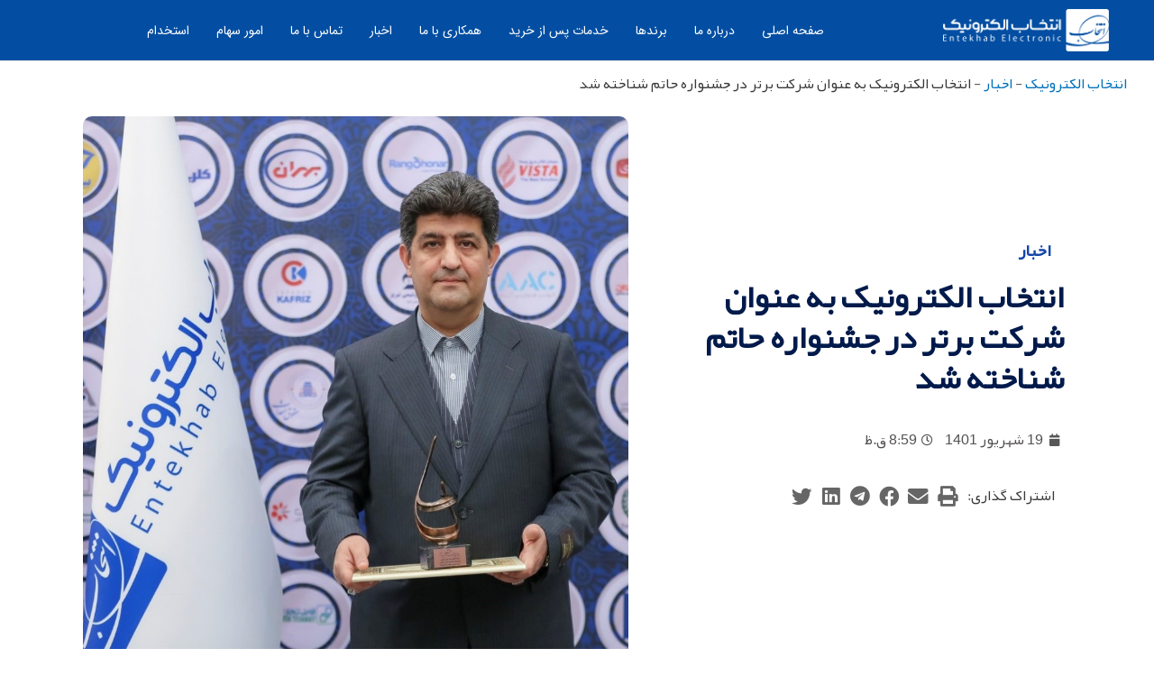

--- FILE ---
content_type: text/html; charset=UTF-8
request_url: https://entekhabelectronic.ir/%D8%A7%D9%86%D8%AA%D8%AE%D8%A7%D8%A8-%D8%A7%D9%84%DA%A9%D8%AA%D8%B1%D9%88%D9%86%DB%8C%DA%A9-%D8%A8%D9%87-%D8%B9%D9%86%D9%88%D8%A7%D9%86-%D8%B4%D8%B1%DA%A9%D8%AA-%D8%A8%D8%B1%D8%AA%D8%B1-%D8%AF%D8%B1/
body_size: 32202
content:
<!DOCTYPE html><html dir="rtl" lang="fa-IR" prefix="og: https://ogp.me/ns#"><head><script data-no-optimize="1">var litespeed_docref=sessionStorage.getItem("litespeed_docref");litespeed_docref&&(Object.defineProperty(document,"referrer",{get:function(){return litespeed_docref}}),sessionStorage.removeItem("litespeed_docref"));</script> <meta charset="UTF-8"><link data-optimized="2" rel="stylesheet" href="https://entekhabelectronic.ir/wp-content/litespeed/css/ad0f1d3c7494657eb96871a7adf4b4d9.css?ver=db7d8" /><meta name="viewport" content="width=device-width, initial-scale=1"><link rel="profile" href="https://gmpg.org/xfn/11"><link rel="alternate" hreflang="fa" href="https://entekhabelectronic.ir/%d8%a7%d9%86%d8%aa%d8%ae%d8%a7%d8%a8-%d8%a7%d9%84%da%a9%d8%aa%d8%b1%d9%88%d9%86%db%8c%da%a9-%d8%a8%d9%87-%d8%b9%d9%86%d9%88%d8%a7%d9%86-%d8%b4%d8%b1%da%a9%d8%aa-%d8%a8%d8%b1%d8%aa%d8%b1-%d8%af%d8%b1/" /><link rel="alternate" hreflang="x-default" href="https://entekhabelectronic.ir/%d8%a7%d9%86%d8%aa%d8%ae%d8%a7%d8%a8-%d8%a7%d9%84%da%a9%d8%aa%d8%b1%d9%88%d9%86%db%8c%da%a9-%d8%a8%d9%87-%d8%b9%d9%86%d9%88%d8%a7%d9%86-%d8%b4%d8%b1%da%a9%d8%aa-%d8%a8%d8%b1%d8%aa%d8%b1-%d8%af%d8%b1/" /><link rel="preload" href="https://entekhabelectronic.ir/wp-content/plugins/rate-my-post/public/css/fonts/ratemypost.ttf" type="font/ttf" as="font" crossorigin="anonymous"><title>انتخاب الکترونیک به عنوان شرکت برتر در جشنواره حاتم شناخته شد - گروه صنعتی انتخاب الکترونیک</title><meta name="description" content="گروه صنعتی انتخاب الکترونیک، موفق به دریافت تندیس لوح تقدیر چهارمین جشنواره ملی حاتم (حمایت از تولید ملی) در رتبه برتر شد."/><meta name="robots" content="follow, index, max-snippet:-1, max-video-preview:-1, max-image-preview:large"/><link rel="canonical" href="https://entekhabelectronic.ir/%d8%a7%d9%86%d8%aa%d8%ae%d8%a7%d8%a8-%d8%a7%d9%84%da%a9%d8%aa%d8%b1%d9%88%d9%86%db%8c%da%a9-%d8%a8%d9%87-%d8%b9%d9%86%d9%88%d8%a7%d9%86-%d8%b4%d8%b1%da%a9%d8%aa-%d8%a8%d8%b1%d8%aa%d8%b1-%d8%af%d8%b1/" /><meta property="og:locale" content="fa_IR" /><meta property="og:type" content="article" /><meta property="og:title" content="انتخاب الکترونیک به عنوان شرکت برتر در جشنواره حاتم شناخته شد - گروه صنعتی انتخاب الکترونیک" /><meta property="og:description" content="گروه صنعتی انتخاب الکترونیک، موفق به دریافت تندیس لوح تقدیر چهارمین جشنواره ملی حاتم (حمایت از تولید ملی) در رتبه برتر شد." /><meta property="og:url" content="https://entekhabelectronic.ir/%d8%a7%d9%86%d8%aa%d8%ae%d8%a7%d8%a8-%d8%a7%d9%84%da%a9%d8%aa%d8%b1%d9%88%d9%86%db%8c%da%a9-%d8%a8%d9%87-%d8%b9%d9%86%d9%88%d8%a7%d9%86-%d8%b4%d8%b1%da%a9%d8%aa-%d8%a8%d8%b1%d8%aa%d8%b1-%d8%af%d8%b1/" /><meta property="og:site_name" content="گروه صنعتی انتخاب الکترونیک" /><meta property="article:section" content="اخبار" /><meta property="og:updated_time" content="2022-11-22T16:18:32+03:30" /><meta property="og:image" content="https://entekhabelectronic.ir/wp-content/uploads/2022/09/5774.jpg" /><meta property="og:image:secure_url" content="https://entekhabelectronic.ir/wp-content/uploads/2022/09/5774.jpg" /><meta property="og:image:width" content="921" /><meta property="og:image:height" content="921" /><meta property="og:image:alt" content="انتخاب الکترونیک به عنوان شرکت برتر در جشنواره حاتم شناخته شد" /><meta property="og:image:type" content="image/jpeg" /><meta property="article:published_time" content="2022-09-10T08:59:59+04:30" /><meta property="article:modified_time" content="2022-11-22T16:18:32+03:30" /><meta name="twitter:card" content="summary_large_image" /><meta name="twitter:title" content="انتخاب الکترونیک به عنوان شرکت برتر در جشنواره حاتم شناخته شد - گروه صنعتی انتخاب الکترونیک" /><meta name="twitter:description" content="گروه صنعتی انتخاب الکترونیک، موفق به دریافت تندیس لوح تقدیر چهارمین جشنواره ملی حاتم (حمایت از تولید ملی) در رتبه برتر شد." /><meta name="twitter:image" content="https://entekhabelectronic.ir/wp-content/uploads/2022/09/5774.jpg" /><meta name="twitter:label1" content="نویسنده" /><meta name="twitter:data1" content="احمدرضا طباطباییان" /><meta name="twitter:label2" content="زمان خواندن" /><meta name="twitter:data2" content="کمتر از یک دقیقه" /> <script type="application/ld+json" class="rank-math-schema-pro">{"@context":"https://schema.org","@graph":[{"@type":"Organization","@id":"https://entekhabelectronic.ir/#organization","name":"\u06af\u0631\u0648\u0647 \u0635\u0646\u0639\u062a\u06cc \u0627\u0646\u062a\u062e\u0627\u0628 \u0627\u0644\u06a9\u062a\u0631\u0648\u0646\u06cc\u06a9","url":"https://entekhabelectronic.ir","logo":{"@type":"ImageObject","@id":"https://entekhabelectronic.ir/#logo","url":"https://entekhabelectronic.ir/wp-content/uploads/2022/10/favicon.ico","contentUrl":"https://entekhabelectronic.ir/wp-content/uploads/2022/10/favicon.ico","caption":"\u06af\u0631\u0648\u0647 \u0635\u0646\u0639\u062a\u06cc \u0627\u0646\u062a\u062e\u0627\u0628 \u0627\u0644\u06a9\u062a\u0631\u0648\u0646\u06cc\u06a9","inLanguage":"fa-IR","width":"16","height":"16"}},{"@type":"WebSite","@id":"https://entekhabelectronic.ir/#website","url":"https://entekhabelectronic.ir","name":"\u06af\u0631\u0648\u0647 \u0635\u0646\u0639\u062a\u06cc \u0627\u0646\u062a\u062e\u0627\u0628 \u0627\u0644\u06a9\u062a\u0631\u0648\u0646\u06cc\u06a9","alternateName":"\u06af\u0631\u0648\u0647 \u0635\u0646\u0639\u062a\u06cc \u0627\u0646\u062a\u062e\u0627\u0628 \u0627\u0644\u06a9\u062a\u0631\u0648\u0646\u06cc\u06a9","publisher":{"@id":"https://entekhabelectronic.ir/#organization"},"inLanguage":"fa-IR"},{"@type":"ImageObject","@id":"https://entekhabelectronic.ir/wp-content/uploads/2022/09/5774.jpg","url":"https://entekhabelectronic.ir/wp-content/uploads/2022/09/5774.jpg","width":"921","height":"921","inLanguage":"fa-IR"},{"@type":"BreadcrumbList","@id":"https://entekhabelectronic.ir/%d8%a7%d9%86%d8%aa%d8%ae%d8%a7%d8%a8-%d8%a7%d9%84%da%a9%d8%aa%d8%b1%d9%88%d9%86%db%8c%da%a9-%d8%a8%d9%87-%d8%b9%d9%86%d9%88%d8%a7%d9%86-%d8%b4%d8%b1%da%a9%d8%aa-%d8%a8%d8%b1%d8%aa%d8%b1-%d8%af%d8%b1/#breadcrumb","itemListElement":[{"@type":"ListItem","position":"1","item":{"@id":"https://entekhabelectronic.ir","name":"\u0627\u0646\u062a\u062e\u0627\u0628 \u0627\u0644\u06a9\u062a\u0631\u0648\u0646\u06cc\u06a9"}},{"@type":"ListItem","position":"2","item":{"@id":"https://entekhabelectronic.ir/category/%d8%a7%d8%ae%d8%a8%d8%a7%d8%b1/","name":"\u0627\u062e\u0628\u0627\u0631"}},{"@type":"ListItem","position":"3","item":{"@id":"https://entekhabelectronic.ir/%d8%a7%d9%86%d8%aa%d8%ae%d8%a7%d8%a8-%d8%a7%d9%84%da%a9%d8%aa%d8%b1%d9%88%d9%86%db%8c%da%a9-%d8%a8%d9%87-%d8%b9%d9%86%d9%88%d8%a7%d9%86-%d8%b4%d8%b1%da%a9%d8%aa-%d8%a8%d8%b1%d8%aa%d8%b1-%d8%af%d8%b1/","name":"\u0627\u0646\u062a\u062e\u0627\u0628 \u0627\u0644\u06a9\u062a\u0631\u0648\u0646\u06cc\u06a9 \u0628\u0647 \u0639\u0646\u0648\u0627\u0646 \u0634\u0631\u06a9\u062a \u0628\u0631\u062a\u0631 \u062f\u0631 \u062c\u0634\u0646\u0648\u0627\u0631\u0647 \u062d\u0627\u062a\u0645 \u0634\u0646\u0627\u062e\u062a\u0647 \u0634\u062f"}}]},{"@type":"WebPage","@id":"https://entekhabelectronic.ir/%d8%a7%d9%86%d8%aa%d8%ae%d8%a7%d8%a8-%d8%a7%d9%84%da%a9%d8%aa%d8%b1%d9%88%d9%86%db%8c%da%a9-%d8%a8%d9%87-%d8%b9%d9%86%d9%88%d8%a7%d9%86-%d8%b4%d8%b1%da%a9%d8%aa-%d8%a8%d8%b1%d8%aa%d8%b1-%d8%af%d8%b1/#webpage","url":"https://entekhabelectronic.ir/%d8%a7%d9%86%d8%aa%d8%ae%d8%a7%d8%a8-%d8%a7%d9%84%da%a9%d8%aa%d8%b1%d9%88%d9%86%db%8c%da%a9-%d8%a8%d9%87-%d8%b9%d9%86%d9%88%d8%a7%d9%86-%d8%b4%d8%b1%da%a9%d8%aa-%d8%a8%d8%b1%d8%aa%d8%b1-%d8%af%d8%b1/","name":"\u0627\u0646\u062a\u062e\u0627\u0628 \u0627\u0644\u06a9\u062a\u0631\u0648\u0646\u06cc\u06a9 \u0628\u0647 \u0639\u0646\u0648\u0627\u0646 \u0634\u0631\u06a9\u062a \u0628\u0631\u062a\u0631 \u062f\u0631 \u062c\u0634\u0646\u0648\u0627\u0631\u0647 \u062d\u0627\u062a\u0645 \u0634\u0646\u0627\u062e\u062a\u0647 \u0634\u062f - \u06af\u0631\u0648\u0647 \u0635\u0646\u0639\u062a\u06cc \u0627\u0646\u062a\u062e\u0627\u0628 \u0627\u0644\u06a9\u062a\u0631\u0648\u0646\u06cc\u06a9","datePublished":"2022-09-10T08:59:59+04:30","dateModified":"2022-11-22T16:18:32+03:30","isPartOf":{"@id":"https://entekhabelectronic.ir/#website"},"primaryImageOfPage":{"@id":"https://entekhabelectronic.ir/wp-content/uploads/2022/09/5774.jpg"},"inLanguage":"fa-IR","breadcrumb":{"@id":"https://entekhabelectronic.ir/%d8%a7%d9%86%d8%aa%d8%ae%d8%a7%d8%a8-%d8%a7%d9%84%da%a9%d8%aa%d8%b1%d9%88%d9%86%db%8c%da%a9-%d8%a8%d9%87-%d8%b9%d9%86%d9%88%d8%a7%d9%86-%d8%b4%d8%b1%da%a9%d8%aa-%d8%a8%d8%b1%d8%aa%d8%b1-%d8%af%d8%b1/#breadcrumb"}},{"@type":"Person","@id":"https://entekhabelectronic.ir/author/960447/","name":"\u0627\u062d\u0645\u062f\u0631\u0636\u0627 \u0637\u0628\u0627\u0637\u0628\u0627\u06cc\u06cc\u0627\u0646","url":"https://entekhabelectronic.ir/author/960447/","image":{"@type":"ImageObject","@id":"https://secure.gravatar.com/avatar/d76657100ec7999729cd40913fe3f190?s=96&amp;d=mm&amp;r=g","url":"https://secure.gravatar.com/avatar/d76657100ec7999729cd40913fe3f190?s=96&amp;d=mm&amp;r=g","caption":"\u0627\u062d\u0645\u062f\u0631\u0636\u0627 \u0637\u0628\u0627\u0637\u0628\u0627\u06cc\u06cc\u0627\u0646","inLanguage":"fa-IR"},"worksFor":{"@id":"https://entekhabelectronic.ir/#organization"}},{"@type":"BlogPosting","headline":"\u0627\u0646\u062a\u062e\u0627\u0628 \u0627\u0644\u06a9\u062a\u0631\u0648\u0646\u06cc\u06a9 \u0628\u0647 \u0639\u0646\u0648\u0627\u0646 \u0634\u0631\u06a9\u062a \u0628\u0631\u062a\u0631 \u062f\u0631 \u062c\u0634\u0646\u0648\u0627\u0631\u0647 \u062d\u0627\u062a\u0645 \u0634\u0646\u0627\u062e\u062a\u0647 \u0634\u062f - \u06af\u0631\u0648\u0647 \u0635\u0646\u0639\u062a\u06cc \u0627\u0646\u062a\u062e\u0627\u0628 \u0627\u0644\u06a9\u062a\u0631\u0648\u0646\u06cc\u06a9","datePublished":"2022-09-10T08:59:59+04:30","dateModified":"2022-11-22T16:18:32+03:30","articleSection":"\u0627\u062e\u0628\u0627\u0631","author":{"@id":"https://entekhabelectronic.ir/author/960447/","name":"\u0627\u062d\u0645\u062f\u0631\u0636\u0627 \u0637\u0628\u0627\u0637\u0628\u0627\u06cc\u06cc\u0627\u0646"},"publisher":{"@id":"https://entekhabelectronic.ir/#organization"},"description":"\u06af\u0631\u0648\u0647 \u0635\u0646\u0639\u062a\u06cc \u0627\u0646\u062a\u062e\u0627\u0628 \u0627\u0644\u06a9\u062a\u0631\u0648\u0646\u06cc\u06a9\u060c \u0645\u0648\u0641\u0642 \u0628\u0647 \u062f\u0631\u06cc\u0627\u0641\u062a \u062a\u0646\u062f\u06cc\u0633 \u0644\u0648\u062d \u062a\u0642\u062f\u06cc\u0631 \u0686\u0647\u0627\u0631\u0645\u06cc\u0646 \u062c\u0634\u0646\u0648\u0627\u0631\u0647 \u0645\u0644\u06cc \u062d\u0627\u062a\u0645 (\u062d\u0645\u0627\u06cc\u062a \u0627\u0632 \u062a\u0648\u0644\u06cc\u062f \u0645\u0644\u06cc) \u062f\u0631 \u0631\u062a\u0628\u0647 \u0628\u0631\u062a\u0631 \u0634\u062f.","name":"\u0627\u0646\u062a\u062e\u0627\u0628 \u0627\u0644\u06a9\u062a\u0631\u0648\u0646\u06cc\u06a9 \u0628\u0647 \u0639\u0646\u0648\u0627\u0646 \u0634\u0631\u06a9\u062a \u0628\u0631\u062a\u0631 \u062f\u0631 \u062c\u0634\u0646\u0648\u0627\u0631\u0647 \u062d\u0627\u062a\u0645 \u0634\u0646\u0627\u062e\u062a\u0647 \u0634\u062f - \u06af\u0631\u0648\u0647 \u0635\u0646\u0639\u062a\u06cc \u0627\u0646\u062a\u062e\u0627\u0628 \u0627\u0644\u06a9\u062a\u0631\u0648\u0646\u06cc\u06a9","@id":"https://entekhabelectronic.ir/%d8%a7%d9%86%d8%aa%d8%ae%d8%a7%d8%a8-%d8%a7%d9%84%da%a9%d8%aa%d8%b1%d9%88%d9%86%db%8c%da%a9-%d8%a8%d9%87-%d8%b9%d9%86%d9%88%d8%a7%d9%86-%d8%b4%d8%b1%da%a9%d8%aa-%d8%a8%d8%b1%d8%aa%d8%b1-%d8%af%d8%b1/#richSnippet","isPartOf":{"@id":"https://entekhabelectronic.ir/%d8%a7%d9%86%d8%aa%d8%ae%d8%a7%d8%a8-%d8%a7%d9%84%da%a9%d8%aa%d8%b1%d9%88%d9%86%db%8c%da%a9-%d8%a8%d9%87-%d8%b9%d9%86%d9%88%d8%a7%d9%86-%d8%b4%d8%b1%da%a9%d8%aa-%d8%a8%d8%b1%d8%aa%d8%b1-%d8%af%d8%b1/#webpage"},"image":{"@id":"https://entekhabelectronic.ir/wp-content/uploads/2022/09/5774.jpg"},"inLanguage":"fa-IR","mainEntityOfPage":{"@id":"https://entekhabelectronic.ir/%d8%a7%d9%86%d8%aa%d8%ae%d8%a7%d8%a8-%d8%a7%d9%84%da%a9%d8%aa%d8%b1%d9%88%d9%86%db%8c%da%a9-%d8%a8%d9%87-%d8%b9%d9%86%d9%88%d8%a7%d9%86-%d8%b4%d8%b1%da%a9%d8%aa-%d8%a8%d8%b1%d8%aa%d8%b1-%d8%af%d8%b1/#webpage"}}]}</script> <link rel='dns-prefetch' href='//fonts.googleapis.com' /><link rel="alternate" type="application/rss+xml" title="گروه صنعتی انتخاب الکترونیک &raquo; خوراک" href="https://entekhabelectronic.ir/feed/" /><link rel="alternate" type="application/rss+xml" title="گروه صنعتی انتخاب الکترونیک &raquo; خوراک دیدگاه‌ها" href="https://entekhabelectronic.ir/comments/feed/" /><link rel="alternate" type="application/rss+xml" title="گروه صنعتی انتخاب الکترونیک &raquo; انتخاب الکترونیک به عنوان شرکت برتر در جشنواره حاتم شناخته شد خوراک دیدگاه‌ها" href="https://entekhabelectronic.ir/%d8%a7%d9%86%d8%aa%d8%ae%d8%a7%d8%a8-%d8%a7%d9%84%da%a9%d8%aa%d8%b1%d9%88%d9%86%db%8c%da%a9-%d8%a8%d9%87-%d8%b9%d9%86%d9%88%d8%a7%d9%86-%d8%b4%d8%b1%da%a9%d8%aa-%d8%a8%d8%b1%d8%aa%d8%b1-%d8%af%d8%b1/feed/" /> <script type="litespeed/javascript" data-src="https://entekhabelectronic.ir/wp-includes/js/jquery/jquery.min.js?ver=3.7.1" id="jquery-core-js"></script> <!--[if IE]> <script src="https://entekhabelectronic.ir/wp-content/themes/astra/assets/js/minified/flexibility.min.js?ver=3.6.9" id="astra-flexibility-js"></script> <script id="astra-flexibility-js-after">flexibility(document.documentElement);</script> <![endif]--><link rel="https://api.w.org/" href="https://entekhabelectronic.ir/wp-json/" /><link rel="alternate" type="application/json" href="https://entekhabelectronic.ir/wp-json/wp/v2/posts/15295" /><link rel="EditURI" type="application/rsd+xml" title="RSD" href="https://entekhabelectronic.ir/xmlrpc.php?rsd" /><link rel='shortlink' href='http://entekhabelectronic.ir/6l2s' /><link rel="alternate" type="application/json+oembed" href="https://entekhabelectronic.ir/wp-json/oembed/1.0/embed?url=https%3A%2F%2Fentekhabelectronic.ir%2F%25d8%25a7%25d9%2586%25d8%25aa%25d8%25ae%25d8%25a7%25d8%25a8-%25d8%25a7%25d9%2584%25da%25a9%25d8%25aa%25d8%25b1%25d9%2588%25d9%2586%25db%258c%25da%25a9-%25d8%25a8%25d9%2587-%25d8%25b9%25d9%2586%25d9%2588%25d8%25a7%25d9%2586-%25d8%25b4%25d8%25b1%25da%25a9%25d8%25aa-%25d8%25a8%25d8%25b1%25d8%25aa%25d8%25b1-%25d8%25af%25d8%25b1%2F" /><link rel="alternate" type="text/xml+oembed" href="https://entekhabelectronic.ir/wp-json/oembed/1.0/embed?url=https%3A%2F%2Fentekhabelectronic.ir%2F%25d8%25a7%25d9%2586%25d8%25aa%25d8%25ae%25d8%25a7%25d8%25a8-%25d8%25a7%25d9%2584%25da%25a9%25d8%25aa%25d8%25b1%25d9%2588%25d9%2586%25db%258c%25da%25a9-%25d8%25a8%25d9%2587-%25d8%25b9%25d9%2586%25d9%2588%25d8%25a7%25d9%2586-%25d8%25b4%25d8%25b1%25da%25a9%25d8%25aa-%25d8%25a8%25d8%25b1%25d8%25aa%25d8%25b1-%25d8%25af%25d8%25b1%2F&#038;format=xml" /><meta name="generator" content="WPML ver:4.6.7 stt:1,17;" /><meta name="generator" content="Site Kit by Google 1.111.0" /><script type="application/ld+json">{"@context":"https:\/\/schema.org","@type":"WebSite","name":"\u06af\u0631\u0648\u0647 \u0635\u0646\u0639\u062a\u06cc \u0627\u0646\u062a\u062e\u0627\u0628 \u0627\u0644\u06a9\u062a\u0631\u0648\u0646\u06cc\u06a9","url":"https:\/\/entekhabelectronic.ir","potentialAction":[{"@type":"SearchAction","target":"https:\/\/entekhabelectronic.ir\/?s={search_term_string}","query-input":"required name=search_term_string"}]}</script><script type="application/ld+json">{"@context":"https:\/\/schema.org","@type":"BreadcrumbList","itemListElement":[{"@type":"ListItem","position":1,"item":{"@id":"https:\/\/entekhabelectronic.ir\/","name":"\u062e\u0627\u0646\u0647"}},{"@type":"ListItem","position":2,"item":{"@id":"https:\/\/entekhabelectronic.ir\/%d8%a7%d9%86%d8%aa%d8%ae%d8%a7%d8%a8-%d8%a7%d9%84%da%a9%d8%aa%d8%b1%d9%88%d9%86%db%8c%da%a9-%d8%a8%d9%87-%d8%b9%d9%86%d9%88%d8%a7%d9%86-%d8%b4%d8%b1%da%a9%d8%aa-%d8%a8%d8%b1%d8%aa%d8%b1-%d8%af%d8%b1\/","name":"\u0627\u0646\u062a\u062e\u0627\u0628 \u0627\u0644\u06a9\u062a\u0631\u0648\u0646\u06cc\u06a9 \u0628\u0647 \u0639\u0646\u0648\u0627\u0646 \u0634\u0631\u06a9\u062a \u0628\u0631\u062a\u0631 \u062f\u0631 \u062c\u0634\u0646\u0648\u0627\u0631\u0647 \u062d\u0627\u062a\u0645 \u0634\u0646\u0627\u062e\u062a\u0647 \u0634\u062f"}}]}</script><meta name="generator" content="Elementor 3.16.5; features: e_dom_optimization, e_optimized_assets_loading, additional_custom_breakpoints; settings: css_print_method-external, google_font-enabled, font_display-auto"><style id="wpsp-style-frontend"></style><link rel="icon" href="https://entekhabelectronic.ir/wp-content/uploads/2022/10/favicon.ico" sizes="32x32" /><link rel="icon" href="https://entekhabelectronic.ir/wp-content/uploads/2022/10/favicon.ico" sizes="192x192" /><link rel="apple-touch-icon" href="https://entekhabelectronic.ir/wp-content/uploads/2022/10/favicon.ico" /><meta name="msapplication-TileImage" content="https://entekhabelectronic.ir/wp-content/uploads/2022/10/favicon.ico" />
 <script type="litespeed/javascript">(function(w,d,s,l,i){w[l]=w[l]||[];w[l].push({'gtm.start':new Date().getTime(),event:'gtm.js'});var f=d.getElementsByTagName(s)[0],j=d.createElement(s),dl=l!='dataLayer'?'&l='+l:'';j.async=!0;j.src='https://www.googletagmanager.com/gtm.js?id='+i+dl;f.parentNode.insertBefore(j,f)})(window,document,'script','dataLayer','GTM-TJ5DB4XK')</script> </head><body itemtype='https://schema.org/Blog' itemscope='itemscope' class="rtl post-template-default single single-post postid-15295 single-format-standard wp-custom-logo wp-schema-pro-2.6.0 group-blog ast-blog-single-style-1 ast-single-post ast-inherit-site-logo-transparent ast-hfb-header ast-desktop ast-page-builder-template ast-no-sidebar astra-3.6.9 ast-full-width-layout ast-sticky-header-shrink ast-inherit-site-logo-sticky elementor-page-6257 ast-normal-title-enabled elementor-default elementor-kit-985 astra-addon-4.3.1">
<noscript><iframe data-lazyloaded="1" src="about:blank" data-litespeed-src="https://www.googletagmanager.com/ns.html?id=GTM-TJ5DB4XK"
height="0" width="0" style="display:none;visibility:hidden"></iframe></noscript><div
class="hfeed site" id="page">
<a class="skip-link screen-reader-text" href="#content">پرش به محتوا</a><div data-elementor-type="header" data-elementor-id="21703" class="elementor elementor-21703 elementor-location-header" data-elementor-post-type="elementor_library"><section data-particle_enable="false" data-particle-mobile-disabled="false" class="elementor-section elementor-top-section elementor-element elementor-element-c47c03c elementor-section-boxed elementor-section-height-default elementor-section-height-default" data-id="c47c03c" data-element_type="section" data-settings="{&quot;background_background&quot;:&quot;classic&quot;,&quot;sticky&quot;:&quot;top&quot;,&quot;sticky_on&quot;:[&quot;desktop&quot;,&quot;tablet&quot;,&quot;mobile&quot;],&quot;sticky_offset&quot;:0,&quot;sticky_effects_offset&quot;:0}"><div class="elementor-container elementor-column-gap-default"><div class="elementor-column elementor-col-50 elementor-top-column elementor-element elementor-element-ce3d0a5" data-id="ce3d0a5" data-element_type="column"><div class="elementor-widget-wrap elementor-element-populated"><div class="elementor-element elementor-element-c1af7f9 elementor-widget elementor-widget-theme-site-logo elementor-widget-image" data-id="c1af7f9" data-element_type="widget" data-widget_type="theme-site-logo.default"><div class="elementor-widget-container">
<a href="https://entekhabelectronic.ir">
<img data-lazyloaded="1" src="[data-uri]" width="1536" height="396" data-src="https://entekhabelectronic.ir/wp-content/uploads/2021/07/cropped-Logo-Right-White-1-1536x396-1.png" class="attachment-full size-full wp-image-22291" alt="" data-srcset="https://entekhabelectronic.ir/wp-content/uploads/2021/07/cropped-Logo-Right-White-1-1536x396-1.png 1536w, https://entekhabelectronic.ir/wp-content/uploads/2021/07/cropped-Logo-Right-White-1-1536x396-1-300x77.png 300w, https://entekhabelectronic.ir/wp-content/uploads/2021/07/cropped-Logo-Right-White-1-1536x396-1-1024x264.png 1024w, https://entekhabelectronic.ir/wp-content/uploads/2021/07/cropped-Logo-Right-White-1-1536x396-1-768x198.png 768w" data-sizes="(max-width: 1536px) 100vw, 1536px" />				</a></div></div></div></div><div class="elementor-column elementor-col-50 elementor-top-column elementor-element elementor-element-b2e88d7" data-id="b2e88d7" data-element_type="column"><div class="elementor-widget-wrap elementor-element-populated"><div class="elementor-element elementor-element-74560e0 elementor-nav-menu__align-center elementor-nav-menu--stretch elementor-widget-mobile__width-auto elementor-nav-menu--dropdown-tablet elementor-nav-menu__text-align-aside elementor-nav-menu--toggle elementor-nav-menu--burger elementor-widget elementor-widget-nav-menu" data-id="74560e0" data-element_type="widget" data-settings="{&quot;full_width&quot;:&quot;stretch&quot;,&quot;layout&quot;:&quot;horizontal&quot;,&quot;submenu_icon&quot;:{&quot;value&quot;:&quot;&lt;i class=\&quot;fas fa-caret-down\&quot;&gt;&lt;\/i&gt;&quot;,&quot;library&quot;:&quot;fa-solid&quot;},&quot;toggle&quot;:&quot;burger&quot;}" data-widget_type="nav-menu.default"><div class="elementor-widget-container"><nav class="elementor-nav-menu--main elementor-nav-menu__container elementor-nav-menu--layout-horizontal e--pointer-text e--animation-float"><ul id="menu-1-74560e0" class="elementor-nav-menu"><li class="menu-item menu-item-type-post_type menu-item-object-page menu-item-home menu-item-5822"><a href="https://entekhabelectronic.ir/" class="elementor-item menu-link">صفحه اصلی</a></li><li class="menu-item menu-item-type-post_type menu-item-object-page menu-item-has-children menu-item-5823"><a href="https://entekhabelectronic.ir/%d8%af%d8%b1%d8%a8%d8%a7%d8%b1%d9%87-%d9%85%d8%a7/" class="elementor-item menu-link">درباره ما<span role="presentation" class="dropdown-menu-toggle" tabindex="0" ></span></a><ul class="sub-menu elementor-nav-menu--dropdown"><li class="menu-item menu-item-type-post_type menu-item-object-page menu-item-5824"><a href="https://entekhabelectronic.ir/%d8%af%d8%b1%d8%a8%d8%a7%d8%b1%d9%87-%d8%a7%d9%86%d8%aa%d8%ae%d8%a7%d8%a8/" class="elementor-sub-item menu-link">درباره انتخاب</a></li><li class="menu-item menu-item-type-custom menu-item-object-custom menu-item-has-children menu-item-6465"><a href="#" class="elementor-sub-item elementor-item-anchor menu-link">مسئولیت اجتماعی<span role="presentation" class="dropdown-menu-toggle" tabindex="0" ></span></a><ul class="sub-menu elementor-nav-menu--dropdown"><li class="menu-item menu-item-type-post_type menu-item-object-page menu-item-6472"><a href="https://entekhabelectronic.ir/%d9%85%d8%b3%d8%a6%d9%88%d9%84%db%8c%d8%aa-%d8%a7%d8%ac%d8%aa%d9%85%d8%a7%d8%b9%db%8c-%d8%af%d8%b1-%da%af%d8%b1%d9%88%d9%87-%d8%a7%d9%86%d8%aa%d8%ae%d8%a7%d8%a8/" class="elementor-sub-item menu-link">مسئولیت اجتماعی در گروه انتخاب</a></li><li class="menu-item menu-item-type-post_type menu-item-object-page menu-item-6483"><a href="http://entekhabelectronic.ir/%DA%AF%D9%81%D8%AA%D9%85%D8%A7%D9%86-%D9%85%DA%A9%D8%B3%D8%A7-%D8%AF%D8%B1-%D8%A7%D9%86%D8%AA%D8%AE%D8%A7%D8%A8-%D8%A7%D9%84%DA%A9%D8%AA%D8%B1%D9%88%D9%86%DB%8C%DA%A9/" class="elementor-sub-item menu-link">مکسا</a></li></ul></li><li class="menu-item menu-item-type-custom menu-item-object-custom menu-item-has-children menu-item-5825"><a href="#" class="elementor-sub-item elementor-item-anchor menu-link">زنجیره ارزش<span role="presentation" class="dropdown-menu-toggle" tabindex="0" ></span></a><ul class="sub-menu elementor-nav-menu--dropdown"><li class="menu-item menu-item-type-custom menu-item-object-custom menu-item-has-children menu-item-5826"><a href="#" class="elementor-sub-item elementor-item-anchor menu-link">حلقه تولید<span role="presentation" class="dropdown-menu-toggle" tabindex="0" ></span></a><ul class="sub-menu elementor-nav-menu--dropdown"><li class="menu-item menu-item-type-post_type menu-item-object-page menu-item-5829"><a href="https://entekhabelectronic.ir/%d8%b4%d8%b1%da%a9%d8%aa-%d8%a7%d9%86%d8%aa%d8%ae%d8%a7%d8%a8-%d8%a7%d9%84%da%a9%d8%aa%d8%b1%d9%88%d9%86%db%8c%da%a9-%d8%a2%d8%b1%d9%85%d8%a7%d9%86/" class="elementor-sub-item menu-link">انتخاب الکترونیک آرمان</a></li><li class="menu-item menu-item-type-post_type menu-item-object-page menu-item-5837"><a href="https://entekhabelectronic.ir/%d8%b4%d8%b1%da%a9%d8%aa-%d8%b3%d9%be%db%8c%d8%af%d9%85%d8%b7%d9%87%d8%b1/" class="elementor-sub-item menu-link">سپیدمطهر</a></li><li class="menu-item menu-item-type-post_type menu-item-object-page menu-item-5838"><a href="https://entekhabelectronic.ir/%d8%b4%d8%b1%da%a9%d8%aa-%d9%85%d8%b7%d9%87%d8%b1-%d8%b8%d9%85%db%8c%d8%b1/" class="elementor-sub-item menu-link">مطهر ظمیر</a></li><li class="menu-item menu-item-type-post_type menu-item-object-page menu-item-5836"><a href="https://entekhabelectronic.ir/%d8%b4%d8%b1%da%a9%d8%aa-%d8%a7%d8%b1%da%a9%d8%a7%d9%86-%d8%b3%d8%a7%d8%ae%d8%aa%d8%a7%d8%b1-%d9%86%d9%88%db%8c%d9%86-%d8%a7%db%8c%d8%b1%d8%a7%d9%86%db%8c%d8%a7%d9%86/" class="elementor-sub-item menu-link">ارکان ساختار نوین ایرانیان</a></li><li class="menu-item menu-item-type-post_type menu-item-object-page menu-item-5839"><a href="https://entekhabelectronic.ir/%d8%b4%d8%b1%da%a9%d8%aa-%d8%a7%d8%b5%d9%81%d9%87%d8%a7%d9%86-%d8%b2%d9%84%d8%a7%d9%84-%da%a9%d9%88%d8%ab%d8%b1/" class="elementor-sub-item menu-link">اصفهان زلال کوثر</a></li><li class="menu-item menu-item-type-post_type menu-item-object-page menu-item-5841"><a href="https://entekhabelectronic.ir/%d8%b4%d8%b1%da%a9%d8%aa-%d8%ad%d8%a7%db%8c%d8%b1-%d9%be%d9%84%d8%a7%d8%b3%d8%aa/" class="elementor-sub-item menu-link">حایر پلاست</a></li><li class="menu-item menu-item-type-post_type menu-item-object-page menu-item-5840"><a href="https://entekhabelectronic.ir/%d8%b4%d8%b1%da%a9%d8%aa-%d8%ad%d8%a7%db%8c%d8%b1-%d8%aa%d9%87%d8%b1%d8%a7%d9%86/" class="elementor-sub-item menu-link">شرکت حایر تهران</a></li></ul></li><li class="menu-item menu-item-type-custom menu-item-object-custom menu-item-has-children menu-item-5827"><a href="#" class="elementor-sub-item elementor-item-anchor menu-link">حلقه فروش<span role="presentation" class="dropdown-menu-toggle" tabindex="0" ></span></a><ul class="sub-menu elementor-nav-menu--dropdown"><li class="menu-item menu-item-type-post_type menu-item-object-page menu-item-5842"><a href="https://entekhabelectronic.ir/%d8%b4%d8%b1%da%a9%d8%aa-%d8%ac%d8%a7%d9%88%db%8c%d8%af-%d8%aa%d8%ac%d8%a7%d8%b1%d8%aa-%d9%85%d9%87%d8%a7%d8%a8/" class="elementor-sub-item menu-link">جاوید تجارت مهاب</a></li><li class="menu-item menu-item-type-post_type menu-item-object-page menu-item-5843"><a href="https://entekhabelectronic.ir/%d8%b4%d8%b1%da%a9%d8%aa-%da%a9%d9%88%d8%ab%d8%b1-%d9%81%db%8c%d8%b1%d9%88%d8%b2%d9%87-%d8%a2%d8%b0%d8%b1%d8%a7%d9%86/" class="elementor-sub-item menu-link">کوثر فیروزه آذران</a></li><li class="menu-item menu-item-type-post_type menu-item-object-page menu-item-5844"><a href="https://entekhabelectronic.ir/%d8%b4%d8%b1%da%a9%d8%aa-%d8%a7%d9%85%db%8c%d9%86-%d8%a8%d8%b1%d8%aa%d8%b1-%d8%a7%d9%82%d8%aa%d8%b5%d8%a7%d8%af-%d9%85%db%8c%d9%84%d8%a7%d8%af/" class="elementor-sub-item menu-link">امین برتر اقتصاد میلاد</a></li></ul></li><li class="menu-item menu-item-type-custom menu-item-object-custom menu-item-has-children menu-item-5828"><a href="#" class="elementor-sub-item elementor-item-anchor menu-link">حلقه خدمات<span role="presentation" class="dropdown-menu-toggle" tabindex="0" ></span></a><ul class="sub-menu elementor-nav-menu--dropdown"><li class="menu-item menu-item-type-post_type menu-item-object-page menu-item-5845"><a href="https://entekhabelectronic.ir/%d8%b4%d8%b1%da%a9%d8%aa-%d8%a7%d9%86%d8%aa%d8%ae%d8%a7%d8%a8-%d8%b3%d8%b1%d9%88%db%8c%d8%b3-%d8%ad%d8%a7%d9%85%db%8c/" class="elementor-sub-item menu-link">انتخاب سرویس حامی</a></li><li class="menu-item menu-item-type-post_type menu-item-object-page menu-item-5846"><a href="http://entekhabelectronic.ir/%D9%87%D9%84%D8%AF%DB%8C%D9%86%DA%AF-%D8%AF%DA%A9%D8%A7/" class="elementor-sub-item menu-link">هلدینگ دکا</a></li></ul></li></ul></li><li class="menu-item menu-item-type-post_type menu-item-object-page menu-item-5848"><a href="http://entekhabelectronic.ir/%D9%87%DB%8C%D8%A6%D8%AA-%D9%85%D8%AF%DB%8C%D8%B1%D9%87/" class="elementor-sub-item menu-link">هیئت مدیره</a></li><li class="menu-item menu-item-type-post_type menu-item-object-page menu-item-has-children menu-item-28313"><a href="http://entekhabelectronic.ir/committe/" class="elementor-sub-item menu-link">کمیته‌های حاکمیت شرکتی<span role="presentation" class="dropdown-menu-toggle" tabindex="0" ></span></a><ul class="sub-menu elementor-nav-menu--dropdown"><li class="menu-item menu-item-type-custom menu-item-object-custom menu-item-28322"><a href="https://entekhabelectronic.ir/committe/#hesabresi" class="elementor-sub-item elementor-item-anchor menu-link">کمیته حسابرسی</a></li><li class="menu-item menu-item-type-custom menu-item-object-custom menu-item-28323"><a href="https://entekhabelectronic.ir/committe/#entesabat" class="elementor-sub-item elementor-item-anchor menu-link">کمیته انتصابات</a></li><li class="menu-item menu-item-type-custom menu-item-object-custom menu-item-28324"><a href="https://entekhabelectronic.ir/committe/#risk" class="elementor-sub-item elementor-item-anchor menu-link">کمیته ریسک</a></li></ul></li><li class="menu-item menu-item-type-custom menu-item-object-custom menu-item-6455"><a href="https://entekhabelectronic.ir/%D8%AF%D8%B1%D8%A8%D8%A7%D8%B1%D9%87-%D9%85%D8%A7/#cheshmandaz" class="elementor-sub-item elementor-item-anchor menu-link">چشم انداز و ماموریت</a></li><li class="menu-item menu-item-type-custom menu-item-object-custom menu-item-6456"><a href="https://entekhabelectronic.ir/%D8%AF%D8%B1%D8%A8%D8%A7%D8%B1%D9%87-%D9%85%D8%A7/#arzeshha" class="elementor-sub-item elementor-item-anchor menu-link">ارزش‌ها</a></li><li class="menu-item menu-item-type-post_type menu-item-object-page menu-item-6461"><a href="https://entekhabelectronic.ir/%d8%a8%db%8c%d9%86%d8%b4/" class="elementor-sub-item menu-link">بینش</a></li><li class="menu-item menu-item-type-post_type menu-item-object-page menu-item-5867"><a href="https://entekhabelectronic.ir/%d8%a7%d9%81%d8%aa%d8%ae%d8%a7%d8%b1%d8%a7%d8%aa/" class="elementor-sub-item menu-link">افتخارات</a></li></ul></li><li class="menu-item menu-item-type-custom menu-item-object-custom menu-item-has-children menu-item-5870"><a href="#" class="elementor-item elementor-item-anchor menu-link">برندها<span role="presentation" class="dropdown-menu-toggle" tabindex="0" ></span></a><ul class="sub-menu elementor-nav-menu--dropdown"><li class="menu-item menu-item-type-post_type menu-item-object-page menu-item-6463"><a href="https://entekhabelectronic.ir/%d8%a7%d9%86%d8%aa%d8%ae%d8%a7%d8%a8-%d8%a7%d9%84%da%a9%d8%aa%d8%b1%d9%88%d9%86%db%8c%da%a9/" class="elementor-sub-item menu-link">انتخاب الکترونیک</a></li><li class="menu-item menu-item-type-post_type menu-item-object-page menu-item-5875"><a href="https://entekhabelectronic.ir/%d8%a7%d8%b3%d9%86%d9%88%d8%a7/" class="elementor-sub-item menu-link">اسنوا</a></li><li class="menu-item menu-item-type-post_type menu-item-object-page menu-item-5876"><a href="https://entekhabelectronic.ir/%d8%af%d9%88%d9%88/" class="elementor-sub-item menu-link">دوو</a></li><li class="menu-item menu-item-type-post_type menu-item-object-page menu-item-5877"><a href="https://entekhabelectronic.ir/%d8%a8%d8%b3%d8%aa/" class="elementor-sub-item menu-link">بست</a></li></ul></li><li class="menu-item menu-item-type-custom menu-item-object-custom menu-item-has-children menu-item-6464"><a href="#" class="elementor-item elementor-item-anchor menu-link">خدمات پس از خرید<span role="presentation" class="dropdown-menu-toggle" tabindex="0" ></span></a><ul class="sub-menu elementor-nav-menu--dropdown"><li class="menu-item menu-item-type-post_type menu-item-object-page menu-item-6467"><a href="http://entekhabelectronic.ir/%D8%AF%D8%B1%D8%A8%D8%A7%D8%B1%D9%87-%D8%AE%D8%AF%D9%85%D8%A7%D8%AA/" class="elementor-sub-item menu-link">درباره خدمات</a></li><li class="menu-item menu-item-type-post_type menu-item-object-page menu-item-6468"><a href="http://entekhabelectronic.ir/%D8%B3%DB%8C%D8%B1-%D8%AA%D8%AD%D9%88%D9%84-%D8%AE%D8%AF%D9%85%D8%A7%D8%AA-%D8%AF%D8%B1-%D8%A7%D9%86%D8%AA%D8%AE%D8%A7%D8%A8/" class="elementor-sub-item menu-link">سیر تحول خدمات در انتخاب</a></li><li class="menu-item menu-item-type-post_type menu-item-object-page menu-item-6469"><a href="https://entekhabelectronic.ir/%d9%be%db%8c%d9%85%d8%a7%d9%86-%d9%86%d8%a7%d9%85%d9%87-%d8%ae%d8%af%d9%85%d8%a7%d8%aa/" class="elementor-sub-item menu-link">پیمان نامه خدمات</a></li><li class="menu-item menu-item-type-post_type menu-item-object-page menu-item-6470"><a href="https://entekhabelectronic.ir/%d8%aa%d9%85%d8%a7%d8%b3-%d8%a8%d8%a7-%d8%ae%d8%af%d9%85%d8%a7%d8%aa/" class="elementor-sub-item menu-link">تماس با خدمات</a></li></ul></li><li class="menu-item menu-item-type-custom menu-item-object-custom menu-item-has-children menu-item-5923"><a href="#" class="elementor-item elementor-item-anchor menu-link">همکاری با ما<span role="presentation" class="dropdown-menu-toggle" tabindex="0" ></span></a><ul class="sub-menu elementor-nav-menu--dropdown"><li class="menu-item menu-item-type-post_type menu-item-object-page menu-item-16274"><a href="http://entekhabelectronic.ir/life/" class="elementor-sub-item menu-link">زندگی در انتخاب</a></li><li class="menu-item menu-item-type-post_type menu-item-object-page menu-item-5929"><a href="http://entekhabelectronic.ir/%D9%81%D8%B1%D8%B5%D8%AA-%D9%87%D8%A7%DB%8C-%D8%B4%D8%BA%D9%84%DB%8C/" class="elementor-sub-item menu-link">فرصت های شغلی</a></li><li class="menu-item menu-item-type-custom menu-item-object-custom menu-item-19078"><a target="_blank" rel="noopener" href="https://srm.entekhabgroup.com/" class="elementor-sub-item menu-link">سامانه ارتباط با تامین کنندگان گروه صنعتی انتخاب</a></li></ul></li><li class="menu-item menu-item-type-custom menu-item-object-custom menu-item-has-children menu-item-5936"><a href="#" class="elementor-item elementor-item-anchor menu-link">اخبار<span role="presentation" class="dropdown-menu-toggle" tabindex="0" ></span></a><ul class="sub-menu elementor-nav-menu--dropdown"><li class="menu-item menu-item-type-post_type menu-item-object-page menu-item-20176"><a href="http://entekhabelectronic.ir/news/" class="elementor-sub-item menu-link">خبر</a></li><li class="menu-item menu-item-type-post_type menu-item-object-page menu-item-20165"><a href="http://entekhabelectronic.ir/entekhabmag/" class="elementor-sub-item menu-link">انتخاب مگ</a></li><li class="menu-item menu-item-type-post_type menu-item-object-page menu-item-22533"><a href="http://entekhabelectronic.ir/multimedia/" class="elementor-sub-item menu-link">چند رسانه‌ای</a></li></ul></li><li class="menu-item menu-item-type-post_type menu-item-object-page menu-item-5937"><a href="http://entekhabelectronic.ir/%D8%AA%D9%85%D8%A7%D8%B3-%D8%A8%D8%A7-%D9%85%D8%A7/" class="elementor-item menu-link">تماس با ما</a></li><li class="menu-item menu-item-type-custom menu-item-object-custom menu-item-has-children menu-item-5903"><a href="#" class="elementor-item elementor-item-anchor menu-link">امور سهام<span role="presentation" class="dropdown-menu-toggle" tabindex="0" ></span></a><ul class="sub-menu elementor-nav-menu--dropdown"><li class="menu-item menu-item-type-custom menu-item-object-custom menu-item-5906"><a href="http://www.tsetmc.com/Loader.aspx?ParTree=151311&#038;i=10236455588057352" class="elementor-sub-item menu-link">انتخاب الکترونیک در فرابورس</a></li><li class="menu-item menu-item-type-custom menu-item-object-custom menu-item-5915"><a href="https://saham.entekhabgroup.com" class="elementor-sub-item menu-link">ورود به سیستم سهام</a></li><li class="menu-item menu-item-type-custom menu-item-object-custom menu-item-28086"><a href="https://entekhabelectronic.ir/%d8%a7%d8%ae%d8%a8%d8%a7%d8%b1-%da%a9%d8%af%d8%a7%d9%84/" class="elementor-sub-item menu-link">اخبار کدال</a></li></ul></li><li class="menu-item menu-item-type-custom menu-item-object-custom menu-item-28479"><a href="https://job.entekhabgroup.com/company/jobs/" class="elementor-item menu-link">استخدام</a></li></ul></nav><div class="elementor-menu-toggle" role="button" tabindex="0" aria-label="Menu Toggle" aria-expanded="false">
<i aria-hidden="true" role="presentation" class="elementor-menu-toggle__icon--open eicon-menu-bar"></i><i aria-hidden="true" role="presentation" class="elementor-menu-toggle__icon--close eicon-close"></i>			<span class="elementor-screen-only">Menu</span></div><nav class="elementor-nav-menu--dropdown elementor-nav-menu__container" aria-hidden="true"><ul id="menu-2-74560e0" class="elementor-nav-menu"><li class="menu-item menu-item-type-post_type menu-item-object-page menu-item-home menu-item-5822"><a href="https://entekhabelectronic.ir/" class="elementor-item menu-link" tabindex="-1">صفحه اصلی</a></li><li class="menu-item menu-item-type-post_type menu-item-object-page menu-item-has-children menu-item-5823"><a href="https://entekhabelectronic.ir/%d8%af%d8%b1%d8%a8%d8%a7%d8%b1%d9%87-%d9%85%d8%a7/" class="elementor-item menu-link" tabindex="-1">درباره ما<span role="presentation" class="dropdown-menu-toggle" tabindex="0" ></span></a><ul class="sub-menu elementor-nav-menu--dropdown"><li class="menu-item menu-item-type-post_type menu-item-object-page menu-item-5824"><a href="https://entekhabelectronic.ir/%d8%af%d8%b1%d8%a8%d8%a7%d8%b1%d9%87-%d8%a7%d9%86%d8%aa%d8%ae%d8%a7%d8%a8/" class="elementor-sub-item menu-link" tabindex="-1">درباره انتخاب</a></li><li class="menu-item menu-item-type-custom menu-item-object-custom menu-item-has-children menu-item-6465"><a href="#" class="elementor-sub-item elementor-item-anchor menu-link" tabindex="-1">مسئولیت اجتماعی<span role="presentation" class="dropdown-menu-toggle" tabindex="0" ></span></a><ul class="sub-menu elementor-nav-menu--dropdown"><li class="menu-item menu-item-type-post_type menu-item-object-page menu-item-6472"><a href="https://entekhabelectronic.ir/%d9%85%d8%b3%d8%a6%d9%88%d9%84%db%8c%d8%aa-%d8%a7%d8%ac%d8%aa%d9%85%d8%a7%d8%b9%db%8c-%d8%af%d8%b1-%da%af%d8%b1%d9%88%d9%87-%d8%a7%d9%86%d8%aa%d8%ae%d8%a7%d8%a8/" class="elementor-sub-item menu-link" tabindex="-1">مسئولیت اجتماعی در گروه انتخاب</a></li><li class="menu-item menu-item-type-post_type menu-item-object-page menu-item-6483"><a href="http://entekhabelectronic.ir/%DA%AF%D9%81%D8%AA%D9%85%D8%A7%D9%86-%D9%85%DA%A9%D8%B3%D8%A7-%D8%AF%D8%B1-%D8%A7%D9%86%D8%AA%D8%AE%D8%A7%D8%A8-%D8%A7%D9%84%DA%A9%D8%AA%D8%B1%D9%88%D9%86%DB%8C%DA%A9/" class="elementor-sub-item menu-link" tabindex="-1">مکسا</a></li></ul></li><li class="menu-item menu-item-type-custom menu-item-object-custom menu-item-has-children menu-item-5825"><a href="#" class="elementor-sub-item elementor-item-anchor menu-link" tabindex="-1">زنجیره ارزش<span role="presentation" class="dropdown-menu-toggle" tabindex="0" ></span></a><ul class="sub-menu elementor-nav-menu--dropdown"><li class="menu-item menu-item-type-custom menu-item-object-custom menu-item-has-children menu-item-5826"><a href="#" class="elementor-sub-item elementor-item-anchor menu-link" tabindex="-1">حلقه تولید<span role="presentation" class="dropdown-menu-toggle" tabindex="0" ></span></a><ul class="sub-menu elementor-nav-menu--dropdown"><li class="menu-item menu-item-type-post_type menu-item-object-page menu-item-5829"><a href="https://entekhabelectronic.ir/%d8%b4%d8%b1%da%a9%d8%aa-%d8%a7%d9%86%d8%aa%d8%ae%d8%a7%d8%a8-%d8%a7%d9%84%da%a9%d8%aa%d8%b1%d9%88%d9%86%db%8c%da%a9-%d8%a2%d8%b1%d9%85%d8%a7%d9%86/" class="elementor-sub-item menu-link" tabindex="-1">انتخاب الکترونیک آرمان</a></li><li class="menu-item menu-item-type-post_type menu-item-object-page menu-item-5837"><a href="https://entekhabelectronic.ir/%d8%b4%d8%b1%da%a9%d8%aa-%d8%b3%d9%be%db%8c%d8%af%d9%85%d8%b7%d9%87%d8%b1/" class="elementor-sub-item menu-link" tabindex="-1">سپیدمطهر</a></li><li class="menu-item menu-item-type-post_type menu-item-object-page menu-item-5838"><a href="https://entekhabelectronic.ir/%d8%b4%d8%b1%da%a9%d8%aa-%d9%85%d8%b7%d9%87%d8%b1-%d8%b8%d9%85%db%8c%d8%b1/" class="elementor-sub-item menu-link" tabindex="-1">مطهر ظمیر</a></li><li class="menu-item menu-item-type-post_type menu-item-object-page menu-item-5836"><a href="https://entekhabelectronic.ir/%d8%b4%d8%b1%da%a9%d8%aa-%d8%a7%d8%b1%da%a9%d8%a7%d9%86-%d8%b3%d8%a7%d8%ae%d8%aa%d8%a7%d8%b1-%d9%86%d9%88%db%8c%d9%86-%d8%a7%db%8c%d8%b1%d8%a7%d9%86%db%8c%d8%a7%d9%86/" class="elementor-sub-item menu-link" tabindex="-1">ارکان ساختار نوین ایرانیان</a></li><li class="menu-item menu-item-type-post_type menu-item-object-page menu-item-5839"><a href="https://entekhabelectronic.ir/%d8%b4%d8%b1%da%a9%d8%aa-%d8%a7%d8%b5%d9%81%d9%87%d8%a7%d9%86-%d8%b2%d9%84%d8%a7%d9%84-%da%a9%d9%88%d8%ab%d8%b1/" class="elementor-sub-item menu-link" tabindex="-1">اصفهان زلال کوثر</a></li><li class="menu-item menu-item-type-post_type menu-item-object-page menu-item-5841"><a href="https://entekhabelectronic.ir/%d8%b4%d8%b1%da%a9%d8%aa-%d8%ad%d8%a7%db%8c%d8%b1-%d9%be%d9%84%d8%a7%d8%b3%d8%aa/" class="elementor-sub-item menu-link" tabindex="-1">حایر پلاست</a></li><li class="menu-item menu-item-type-post_type menu-item-object-page menu-item-5840"><a href="https://entekhabelectronic.ir/%d8%b4%d8%b1%da%a9%d8%aa-%d8%ad%d8%a7%db%8c%d8%b1-%d8%aa%d9%87%d8%b1%d8%a7%d9%86/" class="elementor-sub-item menu-link" tabindex="-1">شرکت حایر تهران</a></li></ul></li><li class="menu-item menu-item-type-custom menu-item-object-custom menu-item-has-children menu-item-5827"><a href="#" class="elementor-sub-item elementor-item-anchor menu-link" tabindex="-1">حلقه فروش<span role="presentation" class="dropdown-menu-toggle" tabindex="0" ></span></a><ul class="sub-menu elementor-nav-menu--dropdown"><li class="menu-item menu-item-type-post_type menu-item-object-page menu-item-5842"><a href="https://entekhabelectronic.ir/%d8%b4%d8%b1%da%a9%d8%aa-%d8%ac%d8%a7%d9%88%db%8c%d8%af-%d8%aa%d8%ac%d8%a7%d8%b1%d8%aa-%d9%85%d9%87%d8%a7%d8%a8/" class="elementor-sub-item menu-link" tabindex="-1">جاوید تجارت مهاب</a></li><li class="menu-item menu-item-type-post_type menu-item-object-page menu-item-5843"><a href="https://entekhabelectronic.ir/%d8%b4%d8%b1%da%a9%d8%aa-%da%a9%d9%88%d8%ab%d8%b1-%d9%81%db%8c%d8%b1%d9%88%d8%b2%d9%87-%d8%a2%d8%b0%d8%b1%d8%a7%d9%86/" class="elementor-sub-item menu-link" tabindex="-1">کوثر فیروزه آذران</a></li><li class="menu-item menu-item-type-post_type menu-item-object-page menu-item-5844"><a href="https://entekhabelectronic.ir/%d8%b4%d8%b1%da%a9%d8%aa-%d8%a7%d9%85%db%8c%d9%86-%d8%a8%d8%b1%d8%aa%d8%b1-%d8%a7%d9%82%d8%aa%d8%b5%d8%a7%d8%af-%d9%85%db%8c%d9%84%d8%a7%d8%af/" class="elementor-sub-item menu-link" tabindex="-1">امین برتر اقتصاد میلاد</a></li></ul></li><li class="menu-item menu-item-type-custom menu-item-object-custom menu-item-has-children menu-item-5828"><a href="#" class="elementor-sub-item elementor-item-anchor menu-link" tabindex="-1">حلقه خدمات<span role="presentation" class="dropdown-menu-toggle" tabindex="0" ></span></a><ul class="sub-menu elementor-nav-menu--dropdown"><li class="menu-item menu-item-type-post_type menu-item-object-page menu-item-5845"><a href="https://entekhabelectronic.ir/%d8%b4%d8%b1%da%a9%d8%aa-%d8%a7%d9%86%d8%aa%d8%ae%d8%a7%d8%a8-%d8%b3%d8%b1%d9%88%db%8c%d8%b3-%d8%ad%d8%a7%d9%85%db%8c/" class="elementor-sub-item menu-link" tabindex="-1">انتخاب سرویس حامی</a></li><li class="menu-item menu-item-type-post_type menu-item-object-page menu-item-5846"><a href="http://entekhabelectronic.ir/%D9%87%D9%84%D8%AF%DB%8C%D9%86%DA%AF-%D8%AF%DA%A9%D8%A7/" class="elementor-sub-item menu-link" tabindex="-1">هلدینگ دکا</a></li></ul></li></ul></li><li class="menu-item menu-item-type-post_type menu-item-object-page menu-item-5848"><a href="http://entekhabelectronic.ir/%D9%87%DB%8C%D8%A6%D8%AA-%D9%85%D8%AF%DB%8C%D8%B1%D9%87/" class="elementor-sub-item menu-link" tabindex="-1">هیئت مدیره</a></li><li class="menu-item menu-item-type-post_type menu-item-object-page menu-item-has-children menu-item-28313"><a href="http://entekhabelectronic.ir/committe/" class="elementor-sub-item menu-link" tabindex="-1">کمیته‌های حاکمیت شرکتی<span role="presentation" class="dropdown-menu-toggle" tabindex="0" ></span></a><ul class="sub-menu elementor-nav-menu--dropdown"><li class="menu-item menu-item-type-custom menu-item-object-custom menu-item-28322"><a href="https://entekhabelectronic.ir/committe/#hesabresi" class="elementor-sub-item elementor-item-anchor menu-link" tabindex="-1">کمیته حسابرسی</a></li><li class="menu-item menu-item-type-custom menu-item-object-custom menu-item-28323"><a href="https://entekhabelectronic.ir/committe/#entesabat" class="elementor-sub-item elementor-item-anchor menu-link" tabindex="-1">کمیته انتصابات</a></li><li class="menu-item menu-item-type-custom menu-item-object-custom menu-item-28324"><a href="https://entekhabelectronic.ir/committe/#risk" class="elementor-sub-item elementor-item-anchor menu-link" tabindex="-1">کمیته ریسک</a></li></ul></li><li class="menu-item menu-item-type-custom menu-item-object-custom menu-item-6455"><a href="https://entekhabelectronic.ir/%D8%AF%D8%B1%D8%A8%D8%A7%D8%B1%D9%87-%D9%85%D8%A7/#cheshmandaz" class="elementor-sub-item elementor-item-anchor menu-link" tabindex="-1">چشم انداز و ماموریت</a></li><li class="menu-item menu-item-type-custom menu-item-object-custom menu-item-6456"><a href="https://entekhabelectronic.ir/%D8%AF%D8%B1%D8%A8%D8%A7%D8%B1%D9%87-%D9%85%D8%A7/#arzeshha" class="elementor-sub-item elementor-item-anchor menu-link" tabindex="-1">ارزش‌ها</a></li><li class="menu-item menu-item-type-post_type menu-item-object-page menu-item-6461"><a href="https://entekhabelectronic.ir/%d8%a8%db%8c%d9%86%d8%b4/" class="elementor-sub-item menu-link" tabindex="-1">بینش</a></li><li class="menu-item menu-item-type-post_type menu-item-object-page menu-item-5867"><a href="https://entekhabelectronic.ir/%d8%a7%d9%81%d8%aa%d8%ae%d8%a7%d8%b1%d8%a7%d8%aa/" class="elementor-sub-item menu-link" tabindex="-1">افتخارات</a></li></ul></li><li class="menu-item menu-item-type-custom menu-item-object-custom menu-item-has-children menu-item-5870"><a href="#" class="elementor-item elementor-item-anchor menu-link" tabindex="-1">برندها<span role="presentation" class="dropdown-menu-toggle" tabindex="0" ></span></a><ul class="sub-menu elementor-nav-menu--dropdown"><li class="menu-item menu-item-type-post_type menu-item-object-page menu-item-6463"><a href="https://entekhabelectronic.ir/%d8%a7%d9%86%d8%aa%d8%ae%d8%a7%d8%a8-%d8%a7%d9%84%da%a9%d8%aa%d8%b1%d9%88%d9%86%db%8c%da%a9/" class="elementor-sub-item menu-link" tabindex="-1">انتخاب الکترونیک</a></li><li class="menu-item menu-item-type-post_type menu-item-object-page menu-item-5875"><a href="https://entekhabelectronic.ir/%d8%a7%d8%b3%d9%86%d9%88%d8%a7/" class="elementor-sub-item menu-link" tabindex="-1">اسنوا</a></li><li class="menu-item menu-item-type-post_type menu-item-object-page menu-item-5876"><a href="https://entekhabelectronic.ir/%d8%af%d9%88%d9%88/" class="elementor-sub-item menu-link" tabindex="-1">دوو</a></li><li class="menu-item menu-item-type-post_type menu-item-object-page menu-item-5877"><a href="https://entekhabelectronic.ir/%d8%a8%d8%b3%d8%aa/" class="elementor-sub-item menu-link" tabindex="-1">بست</a></li></ul></li><li class="menu-item menu-item-type-custom menu-item-object-custom menu-item-has-children menu-item-6464"><a href="#" class="elementor-item elementor-item-anchor menu-link" tabindex="-1">خدمات پس از خرید<span role="presentation" class="dropdown-menu-toggle" tabindex="0" ></span></a><ul class="sub-menu elementor-nav-menu--dropdown"><li class="menu-item menu-item-type-post_type menu-item-object-page menu-item-6467"><a href="http://entekhabelectronic.ir/%D8%AF%D8%B1%D8%A8%D8%A7%D8%B1%D9%87-%D8%AE%D8%AF%D9%85%D8%A7%D8%AA/" class="elementor-sub-item menu-link" tabindex="-1">درباره خدمات</a></li><li class="menu-item menu-item-type-post_type menu-item-object-page menu-item-6468"><a href="http://entekhabelectronic.ir/%D8%B3%DB%8C%D8%B1-%D8%AA%D8%AD%D9%88%D9%84-%D8%AE%D8%AF%D9%85%D8%A7%D8%AA-%D8%AF%D8%B1-%D8%A7%D9%86%D8%AA%D8%AE%D8%A7%D8%A8/" class="elementor-sub-item menu-link" tabindex="-1">سیر تحول خدمات در انتخاب</a></li><li class="menu-item menu-item-type-post_type menu-item-object-page menu-item-6469"><a href="https://entekhabelectronic.ir/%d9%be%db%8c%d9%85%d8%a7%d9%86-%d9%86%d8%a7%d9%85%d9%87-%d8%ae%d8%af%d9%85%d8%a7%d8%aa/" class="elementor-sub-item menu-link" tabindex="-1">پیمان نامه خدمات</a></li><li class="menu-item menu-item-type-post_type menu-item-object-page menu-item-6470"><a href="https://entekhabelectronic.ir/%d8%aa%d9%85%d8%a7%d8%b3-%d8%a8%d8%a7-%d8%ae%d8%af%d9%85%d8%a7%d8%aa/" class="elementor-sub-item menu-link" tabindex="-1">تماس با خدمات</a></li></ul></li><li class="menu-item menu-item-type-custom menu-item-object-custom menu-item-has-children menu-item-5923"><a href="#" class="elementor-item elementor-item-anchor menu-link" tabindex="-1">همکاری با ما<span role="presentation" class="dropdown-menu-toggle" tabindex="0" ></span></a><ul class="sub-menu elementor-nav-menu--dropdown"><li class="menu-item menu-item-type-post_type menu-item-object-page menu-item-16274"><a href="http://entekhabelectronic.ir/life/" class="elementor-sub-item menu-link" tabindex="-1">زندگی در انتخاب</a></li><li class="menu-item menu-item-type-post_type menu-item-object-page menu-item-5929"><a href="http://entekhabelectronic.ir/%D9%81%D8%B1%D8%B5%D8%AA-%D9%87%D8%A7%DB%8C-%D8%B4%D8%BA%D9%84%DB%8C/" class="elementor-sub-item menu-link" tabindex="-1">فرصت های شغلی</a></li><li class="menu-item menu-item-type-custom menu-item-object-custom menu-item-19078"><a target="_blank" rel="noopener" href="https://srm.entekhabgroup.com/" class="elementor-sub-item menu-link" tabindex="-1">سامانه ارتباط با تامین کنندگان گروه صنعتی انتخاب</a></li></ul></li><li class="menu-item menu-item-type-custom menu-item-object-custom menu-item-has-children menu-item-5936"><a href="#" class="elementor-item elementor-item-anchor menu-link" tabindex="-1">اخبار<span role="presentation" class="dropdown-menu-toggle" tabindex="0" ></span></a><ul class="sub-menu elementor-nav-menu--dropdown"><li class="menu-item menu-item-type-post_type menu-item-object-page menu-item-20176"><a href="http://entekhabelectronic.ir/news/" class="elementor-sub-item menu-link" tabindex="-1">خبر</a></li><li class="menu-item menu-item-type-post_type menu-item-object-page menu-item-20165"><a href="http://entekhabelectronic.ir/entekhabmag/" class="elementor-sub-item menu-link" tabindex="-1">انتخاب مگ</a></li><li class="menu-item menu-item-type-post_type menu-item-object-page menu-item-22533"><a href="http://entekhabelectronic.ir/multimedia/" class="elementor-sub-item menu-link" tabindex="-1">چند رسانه‌ای</a></li></ul></li><li class="menu-item menu-item-type-post_type menu-item-object-page menu-item-5937"><a href="http://entekhabelectronic.ir/%D8%AA%D9%85%D8%A7%D8%B3-%D8%A8%D8%A7-%D9%85%D8%A7/" class="elementor-item menu-link" tabindex="-1">تماس با ما</a></li><li class="menu-item menu-item-type-custom menu-item-object-custom menu-item-has-children menu-item-5903"><a href="#" class="elementor-item elementor-item-anchor menu-link" tabindex="-1">امور سهام<span role="presentation" class="dropdown-menu-toggle" tabindex="0" ></span></a><ul class="sub-menu elementor-nav-menu--dropdown"><li class="menu-item menu-item-type-custom menu-item-object-custom menu-item-5906"><a href="http://www.tsetmc.com/Loader.aspx?ParTree=151311&#038;i=10236455588057352" class="elementor-sub-item menu-link" tabindex="-1">انتخاب الکترونیک در فرابورس</a></li><li class="menu-item menu-item-type-custom menu-item-object-custom menu-item-5915"><a href="https://saham.entekhabgroup.com" class="elementor-sub-item menu-link" tabindex="-1">ورود به سیستم سهام</a></li><li class="menu-item menu-item-type-custom menu-item-object-custom menu-item-28086"><a href="https://entekhabelectronic.ir/%d8%a7%d8%ae%d8%a8%d8%a7%d8%b1-%da%a9%d8%af%d8%a7%d9%84/" class="elementor-sub-item menu-link" tabindex="-1">اخبار کدال</a></li></ul></li><li class="menu-item menu-item-type-custom menu-item-object-custom menu-item-28479"><a href="https://job.entekhabgroup.com/company/jobs/" class="elementor-item menu-link" tabindex="-1">استخدام</a></li></ul></nav></div></div></div></div></div></section></div><div class="ekit-template-content-markup ekit-template-content-header"><div data-elementor-type="wp-post" data-elementor-id="21810" class="elementor elementor-21810" data-elementor-post-type="elementskit_template"><section data-particle_enable="false" data-particle-mobile-disabled="false" class="elementor-section elementor-top-section elementor-element elementor-element-acb6a89 elementor-section-full_width elementor-hidden-tablet elementor-hidden-mobile elementor-hidden-desktop elementor-section-height-default elementor-section-height-default" data-id="acb6a89" data-element_type="section" data-settings="{&quot;background_background&quot;:&quot;classic&quot;}"><div class="elementor-container elementor-column-gap-default"><div class="elementor-column elementor-col-50 elementor-top-column elementor-element elementor-element-1111ef7" data-id="1111ef7" data-element_type="column"><div class="elementor-widget-wrap elementor-element-populated"><div class="elementor-element elementor-element-e4d76d9 elementor-widget elementor-widget-theme-site-logo elementor-widget-image" data-id="e4d76d9" data-element_type="widget" data-widget_type="theme-site-logo.default"><div class="elementor-widget-container">
<a href="https://entekhabelectronic.ir">
<img data-lazyloaded="1" src="[data-uri]" width="300" height="77" data-src="https://entekhabelectronic.ir/wp-content/uploads/2021/07/cropped-Logo-Right-White-1-1536x396-1.png" class="attachment-medium size-medium wp-image-22291" alt="" data-srcset="https://entekhabelectronic.ir/wp-content/uploads/2021/07/cropped-Logo-Right-White-1-1536x396-1-300x77.png 300w, https://entekhabelectronic.ir/wp-content/uploads/2021/07/cropped-Logo-Right-White-1-1536x396-1-1024x264.png 1024w, https://entekhabelectronic.ir/wp-content/uploads/2021/07/cropped-Logo-Right-White-1-1536x396-1-768x198.png 768w, https://entekhabelectronic.ir/wp-content/uploads/2021/07/cropped-Logo-Right-White-1-1536x396-1.png 1536w" data-sizes="(max-width: 300px) 100vw, 300px" />				</a></div></div></div></div><div class="elementor-column elementor-col-50 elementor-top-column elementor-element elementor-element-d06ae0f" data-id="d06ae0f" data-element_type="column"><div class="elementor-widget-wrap elementor-element-populated"><div class="elementor-element elementor-element-5ef611d elementor-hidden-tablet elementor-hidden-mobile elementor-widget elementor-widget-ekit-nav-menu" data-id="5ef611d" data-element_type="widget" data-widget_type="ekit-nav-menu.default"><div class="elementor-widget-container"><div class="ekit-wid-con ekit_menu_responsive_tablet" data-hamburger-icon="" data-hamburger-icon-type="icon" data-responsive-breakpoint="1024">            <button class="elementskit-menu-hamburger elementskit-menu-toggler"  type="button" aria-label="hamburger-icon">
<span class="elementskit-menu-hamburger-icon"></span><span class="elementskit-menu-hamburger-icon"></span><span class="elementskit-menu-hamburger-icon"></span>
</button><div id="ekit-megamenu-mainmenu" class="elementskit-menu-container elementskit-menu-offcanvas-elements elementskit-navbar-nav-default ekit-nav-menu-one-page- ekit-nav-dropdown-hover"><ul id="menu-mainmenu" class="elementskit-navbar-nav elementskit-menu-po-left submenu-click-on-icon"><li id="menu-item-5197" class="menu-item menu-item-type-post_type menu-item-object-page menu-item-home menu-item-5197 nav-item elementskit-mobile-builder-content" data-vertical-menu=750px><a href="https://entekhabelectronic.ir/" class="ekit-menu-nav-link menu-link">صفحه اصلی</a></li><li id="menu-item-21806" class="menu-item menu-item-type-post_type menu-item-object-page menu-item-21806 nav-item elementskit-dropdown-has top_position elementskit-dropdown-menu-full_width elementskit-megamenu-has elementskit-mobile-builder-content" data-vertical-menu=""><a href="https://entekhabelectronic.ir/%d8%af%d8%b1%d8%a8%d8%a7%d8%b1%d9%87-%d9%85%d8%a7/" class="ekit-menu-nav-link menu-link">درباره ما<i aria-hidden="true" class="icon icon-arrow-point-to-down elementskit-submenu-indicator"></i></a><div class="elementskit-megamenu-panel"><div data-elementor-type="wp-post" data-elementor-id="21807" class="elementor elementor-21807" data-elementor-post-type="elementskit_content"><section data-particle_enable="false" data-particle-mobile-disabled="false" class="elementor-section elementor-top-section elementor-element elementor-element-6da1df4 elementor-section-boxed elementor-section-height-default elementor-section-height-default" data-id="6da1df4" data-element_type="section"><div class="elementor-container elementor-column-gap-no"><div class="elementor-column elementor-col-100 elementor-top-column elementor-element elementor-element-899fb71" data-id="899fb71" data-element_type="column" data-settings="{&quot;background_background&quot;:&quot;classic&quot;}"><div class="elementor-widget-wrap elementor-element-populated"><div class="elementor-background-overlay"></div><section data-particle_enable="false" data-particle-mobile-disabled="false" class="elementor-section elementor-inner-section elementor-element elementor-element-105507d elementor-section-full_width elementor-section-height-default elementor-section-height-default" data-id="105507d" data-element_type="section"><div class="elementor-container elementor-column-gap-no"><div class="elementor-column elementor-col-20 elementor-inner-column elementor-element elementor-element-c03a49e" data-id="c03a49e" data-element_type="column"><div class="elementor-widget-wrap elementor-element-populated"><div class="elementor-element elementor-element-be718b9 elementor-widget elementor-widget-spacer" data-id="be718b9" data-element_type="widget" data-widget_type="spacer.default"><div class="elementor-widget-container"><div class="elementor-spacer"><div class="elementor-spacer-inner"></div></div></div></div></div></div><div class="elementor-column elementor-col-20 elementor-inner-column elementor-element elementor-element-f376ead" data-id="f376ead" data-element_type="column"><div class="elementor-widget-wrap elementor-element-populated"><div class="elementor-element elementor-element-dcc3deb elementor-widget elementor-widget-spacer" data-id="dcc3deb" data-element_type="widget" data-widget_type="spacer.default"><div class="elementor-widget-container"><div class="elementor-spacer"><div class="elementor-spacer-inner"></div></div></div></div><div class="elementor-element elementor-element-d07485f elementor-vertical-align-middle elementor-widget elementor-widget-icon-box" data-id="d07485f" data-element_type="widget" data-widget_type="icon-box.default"><div class="elementor-widget-container"><div class="elementor-icon-box-wrapper"><div class="elementor-icon-box-content"><h3 class="elementor-icon-box-title">
<a href="https://entekhabelectronic.ir/%d8%af%d8%b1%d8%a8%d8%a7%d8%b1%d9%87-%d8%a7%d9%86%d8%aa%d8%ae%d8%a7%d8%a8/" >
درباره انتخاب					</a></h3></div></div></div></div><div class="elementor-element elementor-element-b5e5297 elementor-vertical-align-middle elementor-widget elementor-widget-icon-box" data-id="b5e5297" data-element_type="widget" data-widget_type="icon-box.default"><div class="elementor-widget-container"><div class="elementor-icon-box-wrapper"><div class="elementor-icon-box-content"><h3 class="elementor-icon-box-title">
<a href="https://entekhabelectronic.ir/%D9%87%DB%8C%D8%A6%D8%AA-%D9%85%D8%AF%DB%8C%D8%B1%D9%87/" >
هیئت مدیره					</a></h3></div></div></div></div><div class="elementor-element elementor-element-c347734 elementor-vertical-align-middle elementor-widget elementor-widget-icon-box" data-id="c347734" data-element_type="widget" data-widget_type="icon-box.default"><div class="elementor-widget-container"><div class="elementor-icon-box-wrapper"><div class="elementor-icon-box-content"><h3 class="elementor-icon-box-title">
<a href="https://entekhabelectronic.ir/%D8%AF%D8%B1%D8%A8%D8%A7%D8%B1%D9%87-%D9%85%D8%A7/#cheshmandaz" >
چشم انداز و ماموریت ها					</a></h3></div></div></div></div><div class="elementor-element elementor-element-89d141f elementor-vertical-align-middle elementor-widget elementor-widget-icon-box" data-id="89d141f" data-element_type="widget" data-widget_type="icon-box.default"><div class="elementor-widget-container"><div class="elementor-icon-box-wrapper"><div class="elementor-icon-box-content"><h3 class="elementor-icon-box-title">
<a href="https://entekhabelectronic.ir/%D8%AF%D8%B1%D8%A8%D8%A7%D8%B1%D9%87-%D9%85%D8%A7/#arzeshha" >
ارزش ها					</a></h3></div></div></div></div><div class="elementor-element elementor-element-3c7f84e elementor-vertical-align-middle elementor-widget elementor-widget-icon-box" data-id="3c7f84e" data-element_type="widget" data-widget_type="icon-box.default"><div class="elementor-widget-container"><div class="elementor-icon-box-wrapper"><div class="elementor-icon-box-content"><h3 class="elementor-icon-box-title">
<a href="https://entekhabelectronic.ir/%D8%AF%D8%B1%D8%A8%D8%A7%D8%B1%D9%87-%D9%85%D8%A7/#arzeshha" >
بینش					</a></h3></div></div></div></div><div class="elementor-element elementor-element-b999ee1 elementor-vertical-align-middle elementor-widget elementor-widget-icon-box" data-id="b999ee1" data-element_type="widget" data-widget_type="icon-box.default"><div class="elementor-widget-container"><div class="elementor-icon-box-wrapper"><div class="elementor-icon-box-content"><h3 class="elementor-icon-box-title">
<a href="https://entekhabelectronic.ir/%d8%a7%d9%81%d8%aa%d8%ae%d8%a7%d8%b1%d8%a7%d8%aa/" >
افتخارات					</a></h3></div></div></div></div></div></div><div class="elementor-column elementor-col-20 elementor-inner-column elementor-element elementor-element-9fe4c17" data-id="9fe4c17" data-element_type="column"><div class="elementor-widget-wrap elementor-element-populated"><div class="elementor-element elementor-element-9f78584 elementor-widget elementor-widget-spacer" data-id="9f78584" data-element_type="widget" data-widget_type="spacer.default"><div class="elementor-widget-container"><div class="elementor-spacer"><div class="elementor-spacer-inner"></div></div></div></div><div class="elementor-element elementor-element-6e21d90 elementor-vertical-align-middle elementor-widget elementor-widget-icon-box" data-id="6e21d90" data-element_type="widget" data-widget_type="icon-box.default"><div class="elementor-widget-container"><div class="elementor-icon-box-wrapper"><div class="elementor-icon-box-content"><h3 class="elementor-icon-box-title">
<span  >
مسئولیت های اجتماعی					</span></h3></div></div></div></div><div class="elementor-element elementor-element-5a03472 elementor-icon-list--layout-traditional elementor-list-item-link-full_width elementor-widget elementor-widget-icon-list" data-id="5a03472" data-element_type="widget" data-widget_type="icon-list.default"><div class="elementor-widget-container"><ul class="elementor-icon-list-items"><li class="elementor-icon-list-item">
<a href="https://entekhabelectronic.ir/%d9%85%d8%b3%d8%a6%d9%88%d9%84%db%8c%d8%aa-%d8%a7%d8%ac%d8%aa%d9%85%d8%a7%d8%b9%db%8c-%d8%af%d8%b1-%da%af%d8%b1%d9%88%d9%87-%d8%a7%d9%86%d8%aa%d8%ae%d8%a7%d8%a8/"><span class="elementor-icon-list-text">مسئولیت های اجتماعی گروه انتخاب</span>
</a></li><li class="elementor-icon-list-item">
<a href="https://entekhabelectronic.ir/%DA%AF%D9%81%D8%AA%D9%85%D8%A7%D9%86-%D9%85%DA%A9%D8%B3%D8%A7-%D8%AF%D8%B1-%D8%A7%D9%86%D8%AA%D8%AE%D8%A7%D8%A8-%D8%A7%D9%84%DA%A9%D8%AA%D8%B1%D9%88%D9%86%DB%8C%DA%A9/"><span class="elementor-icon-list-text">مکسا</span>
</a></li></ul></div></div><div class="elementor-element elementor-element-6dc01e1 elementor-widget elementor-widget-spacer" data-id="6dc01e1" data-element_type="widget" data-widget_type="spacer.default"><div class="elementor-widget-container"><div class="elementor-spacer"><div class="elementor-spacer-inner"></div></div></div></div><div class="elementor-element elementor-element-abfde8e elementor-vertical-align-middle elementor-widget elementor-widget-icon-box" data-id="abfde8e" data-element_type="widget" data-widget_type="icon-box.default"><div class="elementor-widget-container"><div class="elementor-icon-box-wrapper"><div class="elementor-icon-box-content"><h3 class="elementor-icon-box-title">
<span  >
برندها					</span></h3></div></div></div></div><div class="elementor-element elementor-element-889a4ff elementor-icon-list--layout-traditional elementor-list-item-link-full_width elementor-widget elementor-widget-icon-list" data-id="889a4ff" data-element_type="widget" data-widget_type="icon-list.default"><div class="elementor-widget-container"><ul class="elementor-icon-list-items"><li class="elementor-icon-list-item">
<a href="https://entekhabelectronic.ir/%d8%af%d9%88%d9%88/"><span class="elementor-icon-list-text">دوو</span>
</a></li><li class="elementor-icon-list-item">
<a href="https://entekhabelectronic.ir/%d8%a8%d8%b3%d8%aa/"><span class="elementor-icon-list-text">بست</span>
</a></li><li class="elementor-icon-list-item">
<a href="https://entekhabelectronic.ir/%d8%a7%d8%b3%d9%86%d9%88%d8%a7/"><span class="elementor-icon-list-text">اسنوا</span>
</a></li></ul></div></div></div></div><div class="elementor-column elementor-col-20 elementor-inner-column elementor-element elementor-element-092623b" data-id="092623b" data-element_type="column"><div class="elementor-widget-wrap elementor-element-populated"><div class="elementor-element elementor-element-ae7b05a elementor-widget elementor-widget-spacer" data-id="ae7b05a" data-element_type="widget" data-widget_type="spacer.default"><div class="elementor-widget-container"><div class="elementor-spacer"><div class="elementor-spacer-inner"></div></div></div></div><div class="elementor-element elementor-element-01581ee elementor-vertical-align-middle elementor-widget__width-initial elementor-widget elementor-widget-icon-box" data-id="01581ee" data-element_type="widget" data-widget_type="icon-box.default"><div class="elementor-widget-container"><div class="elementor-icon-box-wrapper"><div class="elementor-icon-box-content"><h3 class="elementor-icon-box-title">
<span  >
زنجیره ارزش					</span></h3></div></div></div></div><div class="elementor-element elementor-element-1ad030b elementor-tabs-view-vertical elementor-widget__width-initial elementor-widget elementor-widget-tabs" data-id="1ad030b" data-element_type="widget" data-widget_type="tabs.default"><div class="elementor-widget-container"><div class="elementor-tabs"><div class="elementor-tabs-wrapper" role="tablist" ><div id="elementor-tab-title-2811" class="elementor-tab-title elementor-tab-desktop-title" aria-selected="true" data-tab="1" role="tab" tabindex="0" aria-controls="elementor-tab-content-2811" aria-expanded="false">حلقه تولید</div><div id="elementor-tab-title-2812" class="elementor-tab-title elementor-tab-desktop-title" aria-selected="false" data-tab="2" role="tab" tabindex="-1" aria-controls="elementor-tab-content-2812" aria-expanded="false">حلقه فروش</div><div id="elementor-tab-title-2813" class="elementor-tab-title elementor-tab-desktop-title" aria-selected="false" data-tab="3" role="tab" tabindex="-1" aria-controls="elementor-tab-content-2813" aria-expanded="false">حلقه خدمات</div></div><div class="elementor-tabs-content-wrapper" role="tablist" aria-orientation="vertical"><div class="elementor-tab-title elementor-tab-mobile-title" aria-selected="true" data-tab="1" role="tab" tabindex="0" aria-controls="elementor-tab-content-2811" aria-expanded="false">حلقه تولید</div><div id="elementor-tab-content-2811" class="elementor-tab-content elementor-clearfix" data-tab="1" role="tabpanel" aria-labelledby="elementor-tab-title-2811" tabindex="0" hidden="false"><p><a href="https://entekhabelectronic.ir/%d8%b4%d8%b1%da%a9%d8%aa-%d8%a7%d9%86%d8%aa%d8%ae%d8%a7%d8%a8-%d8%a7%d9%84%da%a9%d8%aa%d8%b1%d9%88%d9%86%db%8c%da%a9-%d8%a2%d8%b1%d9%85%d8%a7%d9%86/">انتخاب الکترونیک آرمان</a></p><p><a href="https://entekhabelectronic.ir/%d8%b4%d8%b1%da%a9%d8%aa-%d8%b3%d9%be%db%8c%d8%af%d9%85%d8%b7%d9%87%d8%b1/">سپید مطهر</a></p><p><a href="https://entekhabelectronic.ir/%d8%b4%d8%b1%da%a9%d8%aa-%d9%85%d8%b7%d9%87%d8%b1-%d8%b8%d9%85%db%8c%d8%b1/">مطهر ضمیر</a></p><p><a href="https://entekhabelectronic.ir/%d8%b4%d8%b1%da%a9%d8%aa-%d8%a7%d8%b1%da%a9%d8%a7%d9%86-%d8%b3%d8%a7%d8%ae%d8%aa%d8%a7%d8%b1-%d9%86%d9%88%db%8c%d9%86-%d8%a7%db%8c%d8%b1%d8%a7%d9%86%db%8c%d8%a7%d9%86/">ارکان ساختار نوین ایرانیان</a></p><p><a href="https://entekhabelectronic.ir/%d8%b4%d8%b1%da%a9%d8%aa-%d8%a7%d8%b5%d9%81%d9%87%d8%a7%d9%86-%d8%b2%d9%84%d8%a7%d9%84-%da%a9%d9%88%d8%ab%d8%b1/">اصفهان زلال کوثر</a></p><p><a href="https://entekhabelectronic.ir/%d8%b4%d8%b1%da%a9%d8%aa-%d8%ad%d8%a7%db%8c%d8%b1-%d9%be%d9%84%d8%a7%d8%b3%d8%aa/">حایر پلاست</a></p><p><a href="https://entekhabelectronic.ir/%d8%b4%d8%b1%da%a9%d8%aa-%d8%ad%d8%a7%db%8c%d8%b1-%d8%aa%d9%87%d8%b1%d8%a7%d9%86/">شرکت حایر تهران</a></p></div><div class="elementor-tab-title elementor-tab-mobile-title" aria-selected="false" data-tab="2" role="tab" tabindex="-1" aria-controls="elementor-tab-content-2812" aria-expanded="false">حلقه فروش</div><div id="elementor-tab-content-2812" class="elementor-tab-content elementor-clearfix" data-tab="2" role="tabpanel" aria-labelledby="elementor-tab-title-2812" tabindex="0" hidden="hidden"><p><a href="https://entekhabelectronic.ir/%d8%b4%d8%b1%da%a9%d8%aa-%d8%ac%d8%a7%d9%88%db%8c%d8%af-%d8%aa%d8%ac%d8%a7%d8%b1%d8%aa-%d9%85%d9%87%d8%a7%d8%a8/">جاوید تجارت مهاب</a></p><p><a href="https://entekhabelectronic.ir/%d8%b4%d8%b1%da%a9%d8%aa-%da%a9%d9%88%d8%ab%d8%b1-%d9%81%db%8c%d8%b1%d9%88%d8%b2%d9%87-%d8%a2%d8%b0%d8%b1%d8%a7%d9%86/">کوثر فیروزه آذران</a></p><p><a href="https://entekhabelectronic.ir/%d8%b4%d8%b1%da%a9%d8%aa-%d8%a7%d9%85%db%8c%d9%86-%d8%a8%d8%b1%d8%aa%d8%b1-%d8%a7%d9%82%d8%aa%d8%b5%d8%a7%d8%af-%d9%85%db%8c%d9%84%d8%a7%d8%af/">امین برتر اقتصاد میلاد</a></p></div><div class="elementor-tab-title elementor-tab-mobile-title" aria-selected="false" data-tab="3" role="tab" tabindex="-1" aria-controls="elementor-tab-content-2813" aria-expanded="false">حلقه خدمات</div><div id="elementor-tab-content-2813" class="elementor-tab-content elementor-clearfix" data-tab="3" role="tabpanel" aria-labelledby="elementor-tab-title-2813" tabindex="0" hidden="hidden"><p><a href="https://entekhabelectronic.ir/%d8%b4%d8%b1%da%a9%d8%aa-%d8%a7%d9%86%d8%aa%d8%ae%d8%a7%d8%a8-%d8%b3%d8%b1%d9%88%db%8c%d8%b3-%d8%ad%d8%a7%d9%85%db%8c/">انتخاب سرویس حامی</a></p><p><a href="https://entekhabelectronic.ir/%d8%b4%d8%b1%da%a9%d8%aa-%da%a9%d8%a7%d9%84%d8%a7%d8%a8%d8%b1%d8%a7%d9%86-%d8%a7%d9%86%d8%aa%d8%ae%d8%a7%d8%a8/">کالابران انتخاب</a></p></div></div></div></div></div></div></div><div class="elementor-column elementor-col-20 elementor-inner-column elementor-element elementor-element-740e6b9" data-id="740e6b9" data-element_type="column"><div class="elementor-widget-wrap elementor-element-populated"><div class="elementor-element elementor-element-3d4da0c elementor-widget elementor-widget-spacer" data-id="3d4da0c" data-element_type="widget" data-widget_type="spacer.default"><div class="elementor-widget-container"><div class="elementor-spacer"><div class="elementor-spacer-inner"></div></div></div></div></div></div></div></section></div></div></div></section></div></div></li><li id="menu-item-21891" class="menu-item menu-item-type-custom menu-item-object-custom menu-item-home menu-item-21891 nav-item elementskit-dropdown-has top_position elementskit-dropdown-menu-full_width elementskit-megamenu-has elementskit-mobile-builder-content" data-vertical-menu=""><a href="https://entekhabelectronic.ir/#" class="ekit-menu-nav-link menu-link">خدمات پس از خرید<i aria-hidden="true" class="icon icon-arrow-point-to-down elementskit-submenu-indicator"></i></a><div class="elementskit-megamenu-panel"><div data-elementor-type="wp-post" data-elementor-id="21892" class="elementor elementor-21892" data-elementor-post-type="elementskit_content"><section data-particle_enable="false" data-particle-mobile-disabled="false" class="elementor-section elementor-top-section elementor-element elementor-element-fd415b1 elementor-section-boxed elementor-section-height-default elementor-section-height-default" data-id="fd415b1" data-element_type="section"><div class="elementor-container elementor-column-gap-no"><div class="elementor-column elementor-col-100 elementor-top-column elementor-element elementor-element-1c82ba7" data-id="1c82ba7" data-element_type="column" data-settings="{&quot;background_background&quot;:&quot;classic&quot;}"><div class="elementor-widget-wrap elementor-element-populated"><div class="elementor-background-overlay"></div><section data-particle_enable="false" data-particle-mobile-disabled="false" class="elementor-section elementor-inner-section elementor-element elementor-element-16f683e elementor-section-full_width elementor-section-content-middle elementor-section-height-default elementor-section-height-default" data-id="16f683e" data-element_type="section"><div class="elementor-container elementor-column-gap-no"><div class="elementor-column elementor-col-25 elementor-inner-column elementor-element elementor-element-17d8703" data-id="17d8703" data-element_type="column"><div class="elementor-widget-wrap elementor-element-populated"><div class="elementor-element elementor-element-81321bb elementor-position-right elementor-vertical-align-middle elementor-view-default elementor-mobile-position-top elementor-widget elementor-widget-icon-box" data-id="81321bb" data-element_type="widget" data-widget_type="icon-box.default"><div class="elementor-widget-container"><div class="elementor-icon-box-wrapper"><div class="elementor-icon-box-icon">
<a href="https://entekhabelectronic.ir/%D8%AF%D8%B1%D8%A8%D8%A7%D8%B1%D9%87-%D8%AE%D8%AF%D9%85%D8%A7%D8%AA/" class="elementor-icon elementor-animation-" tabindex="-1">
<i aria-hidden="true" class="fas fa-circle"></i>				</a></div><div class="elementor-icon-box-content"><h3 class="elementor-icon-box-title">
<a href="https://entekhabelectronic.ir/%D8%AF%D8%B1%D8%A8%D8%A7%D8%B1%D9%87-%D8%AE%D8%AF%D9%85%D8%A7%D8%AA/" >
درباره خدمات					</a></h3></div></div></div></div></div></div><div class="elementor-column elementor-col-25 elementor-inner-column elementor-element elementor-element-6bd6588" data-id="6bd6588" data-element_type="column"><div class="elementor-widget-wrap elementor-element-populated"><div class="elementor-element elementor-element-ca8f30f elementor-position-right elementor-vertical-align-middle elementor-view-default elementor-mobile-position-top elementor-widget elementor-widget-icon-box" data-id="ca8f30f" data-element_type="widget" data-widget_type="icon-box.default"><div class="elementor-widget-container"><div class="elementor-icon-box-wrapper"><div class="elementor-icon-box-icon">
<a href="https://entekhabelectronic.ir/%D8%B3%DB%8C%D8%B1-%D8%AA%D8%AD%D9%88%D9%84-%D8%AE%D8%AF%D9%85%D8%A7%D8%AA-%D8%AF%D8%B1-%D8%A7%D9%86%D8%AA%D8%AE%D8%A7%D8%A8/" class="elementor-icon elementor-animation-" tabindex="-1">
<i aria-hidden="true" class="fas fa-circle"></i>				</a></div><div class="elementor-icon-box-content"><h3 class="elementor-icon-box-title">
<a href="https://entekhabelectronic.ir/%D8%B3%DB%8C%D8%B1-%D8%AA%D8%AD%D9%88%D9%84-%D8%AE%D8%AF%D9%85%D8%A7%D8%AA-%D8%AF%D8%B1-%D8%A7%D9%86%D8%AA%D8%AE%D8%A7%D8%A8/" >
سیر تحول خدمات					</a></h3></div></div></div></div></div></div><div class="elementor-column elementor-col-25 elementor-inner-column elementor-element elementor-element-fa1409b" data-id="fa1409b" data-element_type="column"><div class="elementor-widget-wrap elementor-element-populated"><div class="elementor-element elementor-element-64afe39 elementor-position-right elementor-vertical-align-middle elementor-view-default elementor-mobile-position-top elementor-widget elementor-widget-icon-box" data-id="64afe39" data-element_type="widget" data-widget_type="icon-box.default"><div class="elementor-widget-container"><div class="elementor-icon-box-wrapper"><div class="elementor-icon-box-icon">
<a href="https://entekhabelectronic.ir/%d9%be%db%8c%d9%85%d8%a7%d9%86-%d9%86%d8%a7%d9%85%d9%87-%d8%ae%d8%af%d9%85%d8%a7%d8%aa/" class="elementor-icon elementor-animation-" tabindex="-1">
<i aria-hidden="true" class="fas fa-circle"></i>				</a></div><div class="elementor-icon-box-content"><h3 class="elementor-icon-box-title">
<a href="https://entekhabelectronic.ir/%d9%be%db%8c%d9%85%d8%a7%d9%86-%d9%86%d8%a7%d9%85%d9%87-%d8%ae%d8%af%d9%85%d8%a7%d8%aa/" >
پیمان نامه خدمات					</a></h3></div></div></div></div></div></div><div class="elementor-column elementor-col-25 elementor-inner-column elementor-element elementor-element-8ab3b43" data-id="8ab3b43" data-element_type="column"><div class="elementor-widget-wrap elementor-element-populated"><div class="elementor-element elementor-element-1b3f592 elementor-position-right elementor-vertical-align-middle elementor-view-default elementor-mobile-position-top elementor-widget elementor-widget-icon-box" data-id="1b3f592" data-element_type="widget" data-widget_type="icon-box.default"><div class="elementor-widget-container"><div class="elementor-icon-box-wrapper"><div class="elementor-icon-box-icon">
<a href="https://entekhabelectronic.ir/%d8%aa%d9%85%d8%a7%d8%b3-%d8%a8%d8%a7-%d8%ae%d8%af%d9%85%d8%a7%d8%aa/" class="elementor-icon elementor-animation-" tabindex="-1">
<i aria-hidden="true" class="fas fa-circle"></i>				</a></div><div class="elementor-icon-box-content"><h3 class="elementor-icon-box-title">
<a href="https://entekhabelectronic.ir/%d8%aa%d9%85%d8%a7%d8%b3-%d8%a8%d8%a7-%d8%ae%d8%af%d9%85%d8%a7%d8%aa/" >
تماس با خدمات					</a></h3></div></div></div></div></div></div></div></section></div></div></div></section></div></div></li><li id="menu-item-21965" class="menu-item menu-item-type-custom menu-item-object-custom menu-item-home menu-item-21965 nav-item elementskit-dropdown-has top_position elementskit-dropdown-menu-full_width elementskit-megamenu-has elementskit-mobile-builder-content" data-vertical-menu=""><a href="https://entekhabelectronic.ir/#" class="ekit-menu-nav-link menu-link">همکاری با ما<i aria-hidden="true" class="icon icon-arrow-point-to-down elementskit-submenu-indicator"></i></a><div class="elementskit-megamenu-panel"><div data-elementor-type="wp-post" data-elementor-id="21966" class="elementor elementor-21966" data-elementor-post-type="elementskit_content"><section data-particle_enable="false" data-particle-mobile-disabled="false" class="elementor-section elementor-top-section elementor-element elementor-element-befb95b elementor-section-boxed elementor-section-height-default elementor-section-height-default" data-id="befb95b" data-element_type="section"><div class="elementor-container elementor-column-gap-no"><div class="elementor-column elementor-col-100 elementor-top-column elementor-element elementor-element-de814e2" data-id="de814e2" data-element_type="column" data-settings="{&quot;background_background&quot;:&quot;classic&quot;}"><div class="elementor-widget-wrap elementor-element-populated"><div class="elementor-background-overlay"></div><section data-particle_enable="false" data-particle-mobile-disabled="false" class="elementor-section elementor-inner-section elementor-element elementor-element-08a844d elementor-section-full_width elementor-section-content-middle elementor-section-height-default elementor-section-height-default" data-id="08a844d" data-element_type="section"><div class="elementor-container elementor-column-gap-no"><div class="elementor-column elementor-col-33 elementor-inner-column elementor-element elementor-element-d92b081" data-id="d92b081" data-element_type="column"><div class="elementor-widget-wrap elementor-element-populated"><div class="elementor-element elementor-element-98d6e81 elementor-position-right elementor-vertical-align-middle elementor-view-default elementor-mobile-position-top elementor-widget elementor-widget-icon-box" data-id="98d6e81" data-element_type="widget" data-widget_type="icon-box.default"><div class="elementor-widget-container"><div class="elementor-icon-box-wrapper"><div class="elementor-icon-box-icon">
<a href="https://entekhabelectronic.ir/life/" class="elementor-icon elementor-animation-" tabindex="-1">
<i aria-hidden="true" class="fas fa-circle"></i>				</a></div><div class="elementor-icon-box-content"><h3 class="elementor-icon-box-title">
<a href="https://entekhabelectronic.ir/life/" >
زندگی  در انتخاب					</a></h3></div></div></div></div></div></div><div class="elementor-column elementor-col-33 elementor-inner-column elementor-element elementor-element-c4e7360" data-id="c4e7360" data-element_type="column"><div class="elementor-widget-wrap elementor-element-populated"><div class="elementor-element elementor-element-9b0ec31 elementor-position-right elementor-vertical-align-middle elementor-view-default elementor-mobile-position-top elementor-widget elementor-widget-icon-box" data-id="9b0ec31" data-element_type="widget" data-widget_type="icon-box.default"><div class="elementor-widget-container"><div class="elementor-icon-box-wrapper"><div class="elementor-icon-box-icon">
<a href="https://entekhabelectronic.ir/%d9%81%d8%b1%d8%b5%d8%aa-%d9%87%d8%a7%db%8c-%d8%b4%d8%ba%d9%84%db%8c/" class="elementor-icon elementor-animation-" tabindex="-1">
<i aria-hidden="true" class="fas fa-circle"></i>				</a></div><div class="elementor-icon-box-content"><h3 class="elementor-icon-box-title">
<a href="https://entekhabelectronic.ir/%d9%81%d8%b1%d8%b5%d8%aa-%d9%87%d8%a7%db%8c-%d8%b4%d8%ba%d9%84%db%8c/" >
فرصت های شغلی					</a></h3></div></div></div></div></div></div><div class="elementor-column elementor-col-33 elementor-inner-column elementor-element elementor-element-c2a113c" data-id="c2a113c" data-element_type="column"><div class="elementor-widget-wrap elementor-element-populated"><div class="elementor-element elementor-element-5fba332 elementor-position-right elementor-vertical-align-middle elementor-view-default elementor-mobile-position-top elementor-widget elementor-widget-icon-box" data-id="5fba332" data-element_type="widget" data-widget_type="icon-box.default"><div class="elementor-widget-container"><div class="elementor-icon-box-wrapper"><div class="elementor-icon-box-icon">
<a href="https://srm.entekhabgroup.com/" class="elementor-icon elementor-animation-" tabindex="-1">
<i aria-hidden="true" class="fas fa-circle"></i>				</a></div><div class="elementor-icon-box-content"><h3 class="elementor-icon-box-title">
<a href="https://srm.entekhabgroup.com/" >
سامانه ارتباط با تامین کنندگان گروه صنعتی انتخاب					</a></h3></div></div></div></div></div></div></div></section></div></div></div></section></div></div></li><li id="menu-item-21971" class="menu-item menu-item-type-post_type menu-item-object-page menu-item-21971 nav-item elementskit-dropdown-has top_position elementskit-dropdown-menu-full_width elementskit-megamenu-has elementskit-mobile-builder-content" data-vertical-menu=""><a href="http://entekhabelectronic.ir/news/" class="ekit-menu-nav-link menu-link">اخبار<i aria-hidden="true" class="icon icon-arrow-point-to-down elementskit-submenu-indicator"></i></a><div class="elementskit-megamenu-panel"><div data-elementor-type="wp-post" data-elementor-id="21972" class="elementor elementor-21972" data-elementor-post-type="elementskit_content"><section data-particle_enable="false" data-particle-mobile-disabled="false" class="elementor-section elementor-top-section elementor-element elementor-element-34b44b1 elementor-section-boxed elementor-section-height-default elementor-section-height-default" data-id="34b44b1" data-element_type="section"><div class="elementor-container elementor-column-gap-no"><div class="elementor-column elementor-col-100 elementor-top-column elementor-element elementor-element-bad09da" data-id="bad09da" data-element_type="column" data-settings="{&quot;background_background&quot;:&quot;classic&quot;}"><div class="elementor-widget-wrap elementor-element-populated"><div class="elementor-background-overlay"></div><section data-particle_enable="false" data-particle-mobile-disabled="false" class="elementor-section elementor-inner-section elementor-element elementor-element-2e06ef4 elementor-section-content-middle elementor-section-boxed elementor-section-height-default elementor-section-height-default" data-id="2e06ef4" data-element_type="section"><div class="elementor-container elementor-column-gap-no"><div class="elementor-column elementor-col-50 elementor-inner-column elementor-element elementor-element-fec598d" data-id="fec598d" data-element_type="column"><div class="elementor-widget-wrap elementor-element-populated"><div class="elementor-element elementor-element-65935e0 elementor-position-right elementor-vertical-align-middle elementor-view-default elementor-mobile-position-top elementor-widget elementor-widget-icon-box" data-id="65935e0" data-element_type="widget" data-widget_type="icon-box.default"><div class="elementor-widget-container"><div class="elementor-icon-box-wrapper"><div class="elementor-icon-box-icon">
<a href="https://entekhabelectronic.ir/news/" class="elementor-icon elementor-animation-" tabindex="-1">
<i aria-hidden="true" class="fas fa-circle"></i>				</a></div><div class="elementor-icon-box-content"><h3 class="elementor-icon-box-title">
<a href="https://entekhabelectronic.ir/news/" >
اخبار					</a></h3></div></div></div></div><div class="elementor-element elementor-element-6b9d340 elementor-position-right elementor-vertical-align-middle elementor-view-default elementor-mobile-position-top elementor-widget elementor-widget-icon-box" data-id="6b9d340" data-element_type="widget" data-widget_type="icon-box.default"><div class="elementor-widget-container"><div class="elementor-icon-box-wrapper"><div class="elementor-icon-box-icon">
<a href="https://entekhabelectronic.ir/entekhabmag/" class="elementor-icon elementor-animation-" tabindex="-1">
<i aria-hidden="true" class="fas fa-circle"></i>				</a></div><div class="elementor-icon-box-content"><h3 class="elementor-icon-box-title">
<a href="https://entekhabelectronic.ir/entekhabmag/" >
انتخاب مگ					</a></h3></div></div></div></div></div></div><div class="elementor-column elementor-col-50 elementor-inner-column elementor-element elementor-element-1ec01ba" data-id="1ec01ba" data-element_type="column"><div class="elementor-widget-wrap elementor-element-populated"><div class="elementor-element elementor-element-1e442e6 elementor-position-right elementor-vertical-align-middle elementor-widget__width-initial elementor-view-default elementor-mobile-position-top elementor-widget elementor-widget-icon-box" data-id="1e442e6" data-element_type="widget" data-widget_type="icon-box.default"><div class="elementor-widget-container"><div class="elementor-icon-box-wrapper"><div class="elementor-icon-box-icon">
<span  class="elementor-icon elementor-animation-">
<i aria-hidden="true" class="fas fa-circle"></i>				</span></div><div class="elementor-icon-box-content"><h3 class="elementor-icon-box-title">
<span  >
چندرسانه ای					</span></h3></div></div></div></div><div class="elementor-element elementor-element-57a88e1 elementor-widget__width-initial elementor-icon-list--layout-traditional elementor-list-item-link-full_width elementor-widget elementor-widget-icon-list" data-id="57a88e1" data-element_type="widget" data-widget_type="icon-list.default"><div class="elementor-widget-container"><ul class="elementor-icon-list-items"><li class="elementor-icon-list-item">
<a href="https://entekhabelectronic.ir/gallery/"><span class="elementor-icon-list-icon">
<i aria-hidden="true" class="fas fa-dot-circle"></i>						</span>
<span class="elementor-icon-list-text">عکس</span>
</a></li><li class="elementor-icon-list-item">
<a href="https://entekhabelectronic.ir/multimedia/#video"><span class="elementor-icon-list-icon">
<i aria-hidden="true" class="fas fa-dot-circle"></i>						</span>
<span class="elementor-icon-list-text">ویدئو</span>
</a></li><li class="elementor-icon-list-item">
<a href="https://entekhabelectronic.ir/multimedia/#infographic"><span class="elementor-icon-list-icon">
<i aria-hidden="true" class="fas fa-dot-circle"></i>						</span>
<span class="elementor-icon-list-text">اینفوگرافیک</span>
</a></li><li class="elementor-icon-list-item">
<a href="https://entekhabelectronic.ir/multimedia/#motion"><span class="elementor-icon-list-icon">
<i aria-hidden="true" class="fas fa-dot-circle"></i>						</span>
<span class="elementor-icon-list-text">موشن</span>
</a></li></ul></div></div><div class="elementor-element elementor-element-d88a0db elementor-widget elementor-widget-spacer" data-id="d88a0db" data-element_type="widget" data-widget_type="spacer.default"><div class="elementor-widget-container"><div class="elementor-spacer"><div class="elementor-spacer-inner"></div></div></div></div></div></div></div></section></div></div></div></section></div></div></li><li id="menu-item-22032" class="menu-item menu-item-type-post_type menu-item-object-page menu-item-22032 nav-item elementskit-mobile-builder-content" data-vertical-menu=750px><a href="http://entekhabelectronic.ir/%D8%AA%D9%85%D8%A7%D8%B3-%D8%A8%D8%A7-%D9%85%D8%A7/" class="ekit-menu-nav-link menu-link">تماس با ما</a></li><li id="menu-item-22033" class="menu-item menu-item-type-custom menu-item-object-custom menu-item-home menu-item-22033 nav-item elementskit-dropdown-has top_position elementskit-dropdown-menu-full_width elementskit-megamenu-has elementskit-mobile-builder-content" data-vertical-menu=""><a href="https://entekhabelectronic.ir/#" class="ekit-menu-nav-link menu-link">امور سهام<i aria-hidden="true" class="icon icon-arrow-point-to-down elementskit-submenu-indicator"></i></a><div class="elementskit-megamenu-panel"><div data-elementor-type="wp-post" data-elementor-id="22034" class="elementor elementor-22034" data-elementor-post-type="elementskit_content"><section data-particle_enable="false" data-particle-mobile-disabled="false" class="elementor-section elementor-top-section elementor-element elementor-element-5d53d9b elementor-section-content-middle elementor-section-boxed elementor-section-height-default elementor-section-height-default" data-id="5d53d9b" data-element_type="section"><div class="elementor-container elementor-column-gap-no"><div class="elementor-column elementor-col-100 elementor-top-column elementor-element elementor-element-338e44e" data-id="338e44e" data-element_type="column" data-settings="{&quot;background_background&quot;:&quot;classic&quot;}"><div class="elementor-widget-wrap elementor-element-populated"><div class="elementor-background-overlay"></div><section data-particle_enable="false" data-particle-mobile-disabled="false" class="elementor-section elementor-inner-section elementor-element elementor-element-46f16e5 elementor-section-content-middle elementor-section-boxed elementor-section-height-default elementor-section-height-default" data-id="46f16e5" data-element_type="section"><div class="elementor-container elementor-column-gap-no"><div class="elementor-column elementor-col-50 elementor-inner-column elementor-element elementor-element-b105218" data-id="b105218" data-element_type="column"><div class="elementor-widget-wrap elementor-element-populated"><div class="elementor-element elementor-element-111a788 elementor-position-right elementor-vertical-align-middle elementor-view-default elementor-mobile-position-top elementor-widget elementor-widget-icon-box" data-id="111a788" data-element_type="widget" data-widget_type="icon-box.default"><div class="elementor-widget-container"><div class="elementor-icon-box-wrapper"><div class="elementor-icon-box-icon">
<a href="http://kerio-quantum.entekhab.local:4080/login/?dest=aHR0cDovL3d3dy50c2V0bWMuY29tL0xvYWRlci5hc3B4P1BhclRyZWU9MTUxMzExJmk9MTAyMzY0NTU1ODgwNTczNTI%3D&#038;host=MTkyLjE2OC4xNjIuMTIgN2U5ZThiNmE2MGY5YWMxYWVmMDUxNzUyMDZlYzI0Yzk%3D" class="elementor-icon elementor-animation-" tabindex="-1">
<i aria-hidden="true" class="fas fa-circle"></i>				</a></div><div class="elementor-icon-box-content"><h3 class="elementor-icon-box-title">
<a href="http://kerio-quantum.entekhab.local:4080/login/?dest=aHR0cDovL3d3dy50c2V0bWMuY29tL0xvYWRlci5hc3B4P1BhclRyZWU9MTUxMzExJmk9MTAyMzY0NTU1ODgwNTczNTI%3D&#038;host=MTkyLjE2OC4xNjIuMTIgN2U5ZThiNmE2MGY5YWMxYWVmMDUxNzUyMDZlYzI0Yzk%3D" >
انتخاب الکترونیک در فرابورس					</a></h3></div></div></div></div></div></div><div class="elementor-column elementor-col-50 elementor-inner-column elementor-element elementor-element-553c2e5" data-id="553c2e5" data-element_type="column"><div class="elementor-widget-wrap elementor-element-populated"><div class="elementor-element elementor-element-bca94a0 elementor-position-right elementor-vertical-align-middle elementor-view-default elementor-mobile-position-top elementor-widget elementor-widget-icon-box" data-id="bca94a0" data-element_type="widget" data-widget_type="icon-box.default"><div class="elementor-widget-container"><div class="elementor-icon-box-wrapper"><div class="elementor-icon-box-icon">
<a href="http://192.168.0.184/" class="elementor-icon elementor-animation-" tabindex="-1">
<i aria-hidden="true" class="fas fa-circle"></i>				</a></div><div class="elementor-icon-box-content"><h3 class="elementor-icon-box-title">
<a href="http://192.168.0.184/" >
ورود به سیستم سهام					</a></h3></div></div></div></div></div></div></div></section></div></div></div></section><div data-particle_enable="false" data-particle-mobile-disabled="false" class="elementor-element elementor-element-9340904 e-flex e-con-boxed e-con e-parent" data-id="9340904" data-element_type="container" data-settings="{&quot;background_background&quot;:&quot;classic&quot;,&quot;container_type&quot;:&quot;flex&quot;,&quot;content_width&quot;:&quot;boxed&quot;}" data-core-v316-plus="true"><div class="e-con-inner"><div data-particle_enable="false" data-particle-mobile-disabled="false" class="elementor-element elementor-element-b3f3c88 e-con-full e-flex e-con e-child" data-id="b3f3c88" data-element_type="container" data-settings="{&quot;content_width&quot;:&quot;full&quot;,&quot;container_type&quot;:&quot;flex&quot;}"><div class="elementor-element elementor-element-4158ec3 elementor-widget elementor-widget-image" data-id="4158ec3" data-element_type="widget" data-widget_type="image.default"><div class="elementor-widget-container">
<img data-lazyloaded="1" src="[data-uri]" width="1024" height="683" data-src="https://entekhabelectronic.ir/wp-content/uploads/2023/08/000-1024x683.jpg" class="attachment-large size-large wp-image-20878" alt="" data-srcset="https://entekhabelectronic.ir/wp-content/uploads/2023/08/000-1024x683.jpg 1024w, https://entekhabelectronic.ir/wp-content/uploads/2023/08/000-300x200.jpg 300w, https://entekhabelectronic.ir/wp-content/uploads/2023/08/000-768x512.jpg 768w, https://entekhabelectronic.ir/wp-content/uploads/2023/08/000-18x12.jpg 18w, https://entekhabelectronic.ir/wp-content/uploads/2023/08/000.jpg 1200w" data-sizes="(max-width: 1024px) 100vw, 1024px" /></div></div></div><div data-particle_enable="false" data-particle-mobile-disabled="false" class="elementor-element elementor-element-f1f74fa e-con-full e-flex e-con e-child" data-id="f1f74fa" data-element_type="container" data-settings="{&quot;content_width&quot;:&quot;full&quot;,&quot;container_type&quot;:&quot;flex&quot;}"><div class="elementor-element elementor-element-f5c31af elementor-widget elementor-widget-elementskit-simple-tab" data-id="f5c31af" data-element_type="widget" data-widget_type="elementskit-simple-tab.default"><div class="elementor-widget-container"><div class="ekit-wid-con" ><div class="elementkit-tab-wraper   elementskit-fitcontent-tab "><ul class="nav nav-tabs elementkit-tab-nav  elementskit_tab_border_bottm elementskit_tab_border_bottm"><li class="elementkit-nav-item elementor-repeater-item-c18d5a0">
<a class="elementkit-nav-link  active show left-pos" id="content-c18d5a0690d1d7a5fec5-tab" data-ekit-handler-id="-" data-ekit-toggle="tab" data-target="#content-c18d5a0690d1d7a5fec5" href="#Content-c18d5a0690d1d7a5fec5"
data-ekit-toggle-trigger="mouseenter"
aria-describedby="Content-c18d5a0690d1d7a5fec5">
<span class=" elementskit-tab-icon"></span>                            <span class="elementskit-tab-title"> انتخاب الکترونیک در فرابورس</span>
</a></li><li class="elementkit-nav-item elementor-repeater-item-7384a48">
<a class="elementkit-nav-link  left-pos" id="content-7384a48690d1d7a5fec5-tab" data-ekit-handler-id="-" data-ekit-toggle="tab" data-target="#content-7384a48690d1d7a5fec5" href="#Content-7384a48690d1d7a5fec5"
data-ekit-toggle-trigger="mouseenter"
aria-describedby="Content-7384a48690d1d7a5fec5">
<span class=" elementskit-tab-icon"></span>                            <span class="elementskit-tab-title"> ورود به سیستم سهام​</span>
</a></li></ul><div class="tab-content elementkit-tab-content"><div class="tab-pane elementkit-tab-pane elementor-repeater-item-c18d5a0  active show" id="content-c18d5a0690d1d7a5fec5" role="tabpanel"
aria-labelledby="content-c18d5a0690d1d7a5fec5-tab"><div class="animated fadeIn"></div></div><div class="tab-pane elementkit-tab-pane elementor-repeater-item-7384a48 " id="content-7384a48690d1d7a5fec5" role="tabpanel"
aria-labelledby="content-7384a48690d1d7a5fec5-tab"><div class="animated fadeIn">
Far far away, behind the word mountains, far from the countries Vokalia and Consonantia, there live the blind texts. Separated they live in Bookmarksgrove right at the coast</div></div></div></div></div></div></div></div></div></div></div></div></li></ul><div class="elementskit-nav-identity-panel"><div class="elementskit-site-title">
<a class="elementskit-nav-logo" href="https://entekhabelectronic.ir" target="_self" rel="">
<img src="" title="" alt="" />
</a></div><button class="elementskit-menu-close elementskit-menu-toggler" type="button">X</button></div></div><div class="elementskit-menu-overlay elementskit-menu-offcanvas-elements elementskit-menu-toggler ekit-nav-menu--overlay"></div></div></div></div></div></div></div></section></div></div><div id="content" class="site-content"><div class="ast-container"><div id="primary" class="content-area primary"><main id="main" class="site-main"><div data-elementor-type="single-post" data-elementor-id="6257" class="elementor elementor-6257 elementor-location-single post-15295 post type-post status-publish format-standard has-post-thumbnail hentry category-1 ast-article-single" data-elementor-post-type="elementor_library"><section data-particle_enable="false" data-particle-mobile-disabled="false" class="elementor-section elementor-top-section elementor-element elementor-element-55ee521 elementor-section-full_width elementor-section-height-default elementor-section-height-default" data-id="55ee521" data-element_type="section"><div class="elementor-container elementor-column-gap-default"><div class="elementor-column elementor-col-100 elementor-top-column elementor-element elementor-element-3d8dd26" data-id="3d8dd26" data-element_type="column"><div class="elementor-widget-wrap elementor-element-populated"><div class="elementor-element elementor-element-ac54591 elementor-widget elementor-widget-breadcrumbs" data-id="ac54591" data-element_type="widget" data-widget_type="breadcrumbs.default"><div class="elementor-widget-container"><nav aria-label="breadcrumbs" class="rank-math-breadcrumb"><p><a href="https://entekhabelectronic.ir">انتخاب الکترونیک</a><span class="separator"> - </span><a href="https://entekhabelectronic.ir/category/%d8%a7%d8%ae%d8%a8%d8%a7%d8%b1/">اخبار</a><span class="separator"> - </span><span class="last">انتخاب الکترونیک به عنوان شرکت برتر در جشنواره حاتم شناخته شد</span></p></nav></div></div></div></div></div></section><section data-particle_enable="false" data-particle-mobile-disabled="false" class="elementor-section elementor-top-section elementor-element elementor-element-b759516 elementor-section-full_width elementor-section-height-default elementor-section-height-default" data-id="b759516" data-element_type="section"><div class="elementor-container elementor-column-gap-default"><div class="elementor-column elementor-col-50 elementor-top-column elementor-element elementor-element-75930f8" data-id="75930f8" data-element_type="column"><div class="elementor-widget-wrap elementor-element-populated"><div class="elementor-element elementor-element-f44d853 elementor-widget__width-initial elementor-hidden-desktop elementor-hidden-tablet elementor-widget elementor-widget-image" data-id="f44d853" data-element_type="widget" data-widget_type="image.default"><div class="elementor-widget-container">
<img data-lazyloaded="1" src="[data-uri]" width="921" height="921" data-src="https://entekhabelectronic.ir/wp-content/uploads/2022/09/5774.jpg" class="attachment-full size-full wp-image-15515" alt="" data-srcset="https://entekhabelectronic.ir/wp-content/uploads/2022/09/5774.jpg 921w, https://entekhabelectronic.ir/wp-content/uploads/2022/09/5774-300x300.jpg 300w, https://entekhabelectronic.ir/wp-content/uploads/2022/09/5774-150x150.jpg 150w, https://entekhabelectronic.ir/wp-content/uploads/2022/09/5774-768x768.jpg 768w" data-sizes="(max-width: 921px) 100vw, 921px" /></div></div><div class="elementor-element elementor-element-5f1d359 elementor-hidden-mobile elementor-widget elementor-widget-spacer" data-id="5f1d359" data-element_type="widget" data-widget_type="spacer.default"><div class="elementor-widget-container"><div class="elementor-spacer"><div class="elementor-spacer-inner"></div></div></div></div><div class="elementor-element elementor-element-7ef48b9 elementor-align-right elementor-widget__width-initial elementor-widget elementor-widget-post-info" data-id="7ef48b9" data-element_type="widget" data-widget_type="post-info.default"><div class="elementor-widget-container"><ul class="elementor-inline-items elementor-icon-list-items elementor-post-info"><li class="elementor-icon-list-item elementor-repeater-item-eb8070c elementor-inline-item" itemprop="about">
<span class="elementor-icon-list-text elementor-post-info__item elementor-post-info__item--type-terms">
<span class="elementor-post-info__terms-list">
<a href="https://entekhabelectronic.ir/category/%d8%a7%d8%ae%d8%a8%d8%a7%d8%b1/" class="elementor-post-info__terms-list-item">اخبار</a>				</span>
</span></li></ul></div></div><div class="elementor-element elementor-element-8adacd7 elementor-widget__width-initial elementor-widget-mobile__width-inherit elementor-widget elementor-widget-theme-post-title elementor-page-title elementor-widget-heading" data-id="8adacd7" data-element_type="widget" data-widget_type="theme-post-title.default"><div class="elementor-widget-container"><h1 class="elementor-heading-title elementor-size-default">انتخاب الکترونیک به عنوان شرکت برتر در جشنواره حاتم شناخته شد</h1></div></div><div class="elementor-element elementor-element-2ac5a6a elementor-hidden-mobile elementor-widget elementor-widget-spacer" data-id="2ac5a6a" data-element_type="widget" data-widget_type="spacer.default"><div class="elementor-widget-container"><div class="elementor-spacer"><div class="elementor-spacer-inner"></div></div></div></div><div class="elementor-element elementor-element-d3e833a elementor-align-right elementor-widget elementor-widget-post-info" data-id="d3e833a" data-element_type="widget" data-widget_type="post-info.default"><div class="elementor-widget-container"><ul class="elementor-inline-items elementor-icon-list-items elementor-post-info"><li class="elementor-icon-list-item elementor-repeater-item-bef1310 elementor-inline-item" itemprop="datePublished">
<a href="https://entekhabelectronic.ir/2022/09/10/">
<span class="elementor-icon-list-icon">
<i aria-hidden="true" class="fas fa-calendar"></i>							</span>
<span class="elementor-icon-list-text elementor-post-info__item elementor-post-info__item--type-date">
19 شهریور 1401					</span>
</a></li><li class="elementor-icon-list-item elementor-repeater-item-35fa1cc elementor-inline-item">
<span class="elementor-icon-list-icon">
<i aria-hidden="true" class="far fa-clock"></i>							</span>
<span class="elementor-icon-list-text elementor-post-info__item elementor-post-info__item--type-time">
8:59 ق.ظ					</span></li></ul></div></div><section data-particle_enable="false" data-particle-mobile-disabled="false" class="elementor-section elementor-inner-section elementor-element elementor-element-a63282b elementor-section-full_width elementor-hidden-mobile elementor-section-height-default elementor-section-height-default" data-id="a63282b" data-element_type="section"><div class="elementor-container elementor-column-gap-default"><div class="elementor-column elementor-col-100 elementor-inner-column elementor-element elementor-element-b342d1f" data-id="b342d1f" data-element_type="column"><div class="elementor-widget-wrap elementor-element-populated"><div class="elementor-element elementor-element-759ead8 elementor-widget__width-initial elementor-widget elementor-widget-text-editor" data-id="759ead8" data-element_type="widget" data-widget_type="text-editor.default"><div class="elementor-widget-container"><p>اشتراک گذاری:</p></div></div><div class="elementor-element elementor-element-1500479 elementor-share-buttons--view-icon elementor-share-buttons--shape-circle elementor-share-buttons--align-right elementor-widget__width-initial elementor-share-buttons--skin-framed elementor-share-buttons-mobile--align-right elementor-share-buttons--color-custom styleicon elementor-widget-mobile__width-initial elementor-grid-0 elementor-widget elementor-widget-share-buttons" data-id="1500479" data-element_type="widget" data-widget_type="share-buttons.default"><div class="elementor-widget-container"><div class="elementor-grid"><div class="elementor-grid-item"><div
class="elementor-share-btn elementor-share-btn_print"
role="button"
tabindex="0"
aria-label="Share on print"
>
<span class="elementor-share-btn__icon">
<i class="fas fa-print" aria-hidden="true"></i>							</span></div></div><div class="elementor-grid-item"><div
class="elementor-share-btn elementor-share-btn_email"
role="button"
tabindex="0"
aria-label="Share on email"
>
<span class="elementor-share-btn__icon">
<i class="fas fa-envelope" aria-hidden="true"></i>							</span></div></div><div class="elementor-grid-item"><div
class="elementor-share-btn elementor-share-btn_facebook"
role="button"
tabindex="0"
aria-label="Share on facebook"
>
<span class="elementor-share-btn__icon">
<i class="fab fa-facebook" aria-hidden="true"></i>							</span></div></div><div class="elementor-grid-item"><div
class="elementor-share-btn elementor-share-btn_telegram"
role="button"
tabindex="0"
aria-label="Share on telegram"
>
<span class="elementor-share-btn__icon">
<i class="fab fa-telegram" aria-hidden="true"></i>							</span></div></div><div class="elementor-grid-item"><div
class="elementor-share-btn elementor-share-btn_linkedin"
role="button"
tabindex="0"
aria-label="Share on linkedin"
>
<span class="elementor-share-btn__icon">
<i class="fab fa-linkedin" aria-hidden="true"></i>							</span></div></div><div class="elementor-grid-item"><div
class="elementor-share-btn elementor-share-btn_twitter"
role="button"
tabindex="0"
aria-label="Share on twitter"
>
<span class="elementor-share-btn__icon">
<i class="fab fa-twitter" aria-hidden="true"></i>							</span></div></div></div></div></div></div></div></div></section><section data-particle_enable="false" data-particle-mobile-disabled="false" class="elementor-section elementor-inner-section elementor-element elementor-element-1434724 elementor-hidden-desktop elementor-hidden-tablet elementor-section-boxed elementor-section-height-default elementor-section-height-default" data-id="1434724" data-element_type="section"><div class="elementor-container elementor-column-gap-extended"><div class="elementor-column elementor-col-100 elementor-inner-column elementor-element elementor-element-afd4734" data-id="afd4734" data-element_type="column"><div class="elementor-widget-wrap elementor-element-populated"><div class="elementor-element elementor-element-2609933 elementor-widget__width-initial elementor-widget-mobile__width-initial elementor-widget elementor-widget-text-editor" data-id="2609933" data-element_type="widget" data-widget_type="text-editor.default"><div class="elementor-widget-container"><p>اشتراک گذاری:   </p></div></div><div class="elementor-element elementor-element-3c40d16 elementor-share-buttons--view-icon elementor-share-buttons--shape-circle elementor-widget__width-initial elementor-share-buttons--skin-framed elementor-grid-6 elementor-share-buttons--color-custom styleicon elementor-widget-mobile__width-initial elementor-hidden-desktop elementor-hidden-tablet elementor-widget elementor-widget-share-buttons" data-id="3c40d16" data-element_type="widget" data-widget_type="share-buttons.default"><div class="elementor-widget-container"><div class="elementor-grid"><div class="elementor-grid-item"><div
class="elementor-share-btn elementor-share-btn_print"
role="button"
tabindex="0"
aria-label="Share on print"
>
<span class="elementor-share-btn__icon">
<i class="fas fa-print" aria-hidden="true"></i>							</span></div></div><div class="elementor-grid-item"><div
class="elementor-share-btn elementor-share-btn_email"
role="button"
tabindex="0"
aria-label="Share on email"
>
<span class="elementor-share-btn__icon">
<i class="fas fa-envelope" aria-hidden="true"></i>							</span></div></div><div class="elementor-grid-item"><div
class="elementor-share-btn elementor-share-btn_facebook"
role="button"
tabindex="0"
aria-label="Share on facebook"
>
<span class="elementor-share-btn__icon">
<i class="fab fa-facebook" aria-hidden="true"></i>							</span></div></div><div class="elementor-grid-item"><div
class="elementor-share-btn elementor-share-btn_telegram"
role="button"
tabindex="0"
aria-label="Share on telegram"
>
<span class="elementor-share-btn__icon">
<i class="fab fa-telegram" aria-hidden="true"></i>							</span></div></div><div class="elementor-grid-item"><div
class="elementor-share-btn elementor-share-btn_linkedin"
role="button"
tabindex="0"
aria-label="Share on linkedin"
>
<span class="elementor-share-btn__icon">
<i class="fab fa-linkedin" aria-hidden="true"></i>							</span></div></div><div class="elementor-grid-item"><div
class="elementor-share-btn elementor-share-btn_twitter"
role="button"
tabindex="0"
aria-label="Share on twitter"
>
<span class="elementor-share-btn__icon">
<i class="fab fa-twitter" aria-hidden="true"></i>							</span></div></div></div></div></div></div></div></div></section></div></div><div class="elementor-column elementor-col-50 elementor-top-column elementor-element elementor-element-6e99932" data-id="6e99932" data-element_type="column"><div class="elementor-widget-wrap elementor-element-populated"><div class="elementor-element elementor-element-2d2585b elementor-widget__width-initial elementor-hidden-mobile elementor-widget elementor-widget-image" data-id="2d2585b" data-element_type="widget" data-widget_type="image.default"><div class="elementor-widget-container">
<img data-lazyloaded="1" src="[data-uri]" width="921" height="921" data-src="https://entekhabelectronic.ir/wp-content/uploads/2022/09/5774.jpg" class="attachment-full size-full wp-image-15515" alt="" data-srcset="https://entekhabelectronic.ir/wp-content/uploads/2022/09/5774.jpg 921w, https://entekhabelectronic.ir/wp-content/uploads/2022/09/5774-300x300.jpg 300w, https://entekhabelectronic.ir/wp-content/uploads/2022/09/5774-150x150.jpg 150w, https://entekhabelectronic.ir/wp-content/uploads/2022/09/5774-768x768.jpg 768w" data-sizes="(max-width: 921px) 100vw, 921px" /></div></div></div></div></div></section><section data-particle_enable="false" data-particle-mobile-disabled="false" class="elementor-section elementor-top-section elementor-element elementor-element-3328c94 elementor-hidden-desktop elementor-hidden-tablet elementor-hidden-mobile elementor-section-boxed elementor-section-height-default elementor-section-height-default" data-id="3328c94" data-element_type="section"><div class="elementor-container elementor-column-gap-default"><div class="elementor-column elementor-col-100 elementor-top-column elementor-element elementor-element-53c95a3" data-id="53c95a3" data-element_type="column"><div class="elementor-widget-wrap elementor-element-populated"><section data-particle_enable="false" data-particle-mobile-disabled="false" class="elementor-section elementor-inner-section elementor-element elementor-element-c048d84 elementor-hidden-tablet elementor-hidden-mobile elementor-section-boxed elementor-section-height-default elementor-section-height-default" data-id="c048d84" data-element_type="section"><div class="elementor-container elementor-column-gap-default"><div class="elementor-column elementor-col-50 elementor-inner-column elementor-element elementor-element-4bdef9c elementor-hidden-tablet elementor-hidden-mobile" data-id="4bdef9c" data-element_type="column"><div class="elementor-widget-wrap elementor-element-populated"><div class="elementor-element elementor-element-a04b556 elementor-align-right elementor-widget__width-initial elementor-hidden-tablet elementor-hidden-mobile elementor-widget elementor-widget-post-info" data-id="a04b556" data-element_type="widget" data-widget_type="post-info.default"><div class="elementor-widget-container"><ul class="elementor-inline-items elementor-icon-list-items elementor-post-info"><li class="elementor-icon-list-item elementor-repeater-item-40f041d elementor-inline-item" itemprop="datePublished">
<a href="https://entekhabelectronic.ir/2022/09/10/">
<span class="elementor-icon-list-icon">
<i aria-hidden="true" class="fas fa-calendar"></i>							</span>
<span class="elementor-icon-list-text elementor-post-info__item elementor-post-info__item--type-date">
19 شهریور 1401					</span>
</a></li><li class="elementor-icon-list-item elementor-repeater-item-3fe3f8e elementor-inline-item">
<span class="elementor-icon-list-icon">
<i aria-hidden="true" class="far fa-clock"></i>							</span>
<span class="elementor-icon-list-text elementor-post-info__item elementor-post-info__item--type-time">
08:59					</span></li><li class="elementor-icon-list-item elementor-repeater-item-67360a3 elementor-inline-item" itemprop="commentCount">
<a href="https://entekhabelectronic.ir/%d8%a7%d9%86%d8%aa%d8%ae%d8%a7%d8%a8-%d8%a7%d9%84%da%a9%d8%aa%d8%b1%d9%88%d9%86%db%8c%da%a9-%d8%a8%d9%87-%d8%b9%d9%86%d9%88%d8%a7%d9%86-%d8%b4%d8%b1%da%a9%d8%aa-%d8%a8%d8%b1%d8%aa%d8%b1-%d8%af%d8%b1/#respond">
<span class="elementor-icon-list-icon">
<i aria-hidden="true" class="far fa-comment-dots"></i>							</span>
<span class="elementor-icon-list-text elementor-post-info__item elementor-post-info__item--type-comments">
No Comments					</span>
</a></li></ul></div></div><div class="elementor-element elementor-element-28af54b elementor-share-buttons--view-icon elementor-share-buttons--shape-circle elementor-share-buttons--align-left elementor-widget__width-initial elementor-share-buttons--skin-gradient elementor-grid-0 elementor-share-buttons--color-official elementor-widget elementor-widget-share-buttons" data-id="28af54b" data-element_type="widget" data-widget_type="share-buttons.default"><div class="elementor-widget-container"><div class="elementor-grid"><div class="elementor-grid-item"><div
class="elementor-share-btn elementor-share-btn_print"
role="button"
tabindex="0"
aria-label="Share on print"
>
<span class="elementor-share-btn__icon">
<i class="fas fa-print" aria-hidden="true"></i>							</span></div></div><div class="elementor-grid-item"><div
class="elementor-share-btn elementor-share-btn_email"
role="button"
tabindex="0"
aria-label="Share on email"
>
<span class="elementor-share-btn__icon">
<i class="fas fa-envelope" aria-hidden="true"></i>							</span></div></div><div class="elementor-grid-item"><div
class="elementor-share-btn elementor-share-btn_facebook"
role="button"
tabindex="0"
aria-label="Share on facebook"
>
<span class="elementor-share-btn__icon">
<i class="fab fa-facebook" aria-hidden="true"></i>							</span></div></div><div class="elementor-grid-item"><div
class="elementor-share-btn elementor-share-btn_telegram"
role="button"
tabindex="0"
aria-label="Share on telegram"
>
<span class="elementor-share-btn__icon">
<i class="fab fa-telegram" aria-hidden="true"></i>							</span></div></div><div class="elementor-grid-item"><div
class="elementor-share-btn elementor-share-btn_linkedin"
role="button"
tabindex="0"
aria-label="Share on linkedin"
>
<span class="elementor-share-btn__icon">
<i class="fab fa-linkedin" aria-hidden="true"></i>							</span></div></div><div class="elementor-grid-item"><div
class="elementor-share-btn elementor-share-btn_twitter"
role="button"
tabindex="0"
aria-label="Share on twitter"
>
<span class="elementor-share-btn__icon">
<i class="fab fa-twitter" aria-hidden="true"></i>							</span></div></div></div></div></div><div class="elementor-element elementor-element-4742e56 elementor-hidden-tablet elementor-hidden-mobile elementor-widget-divider--view-line elementor-widget elementor-widget-divider" data-id="4742e56" data-element_type="widget" data-widget_type="divider.default"><div class="elementor-widget-container"><div class="elementor-divider">
<span class="elementor-divider-separator">
</span></div></div></div><div class="elementor-element elementor-element-079b5e8 elementor-widget__width-initial elementor-hidden-tablet elementor-hidden-mobile elementor-widget elementor-widget-theme-post-title elementor-page-title elementor-widget-heading" data-id="079b5e8" data-element_type="widget" data-widget_type="theme-post-title.default"><div class="elementor-widget-container"><h1 class="elementor-heading-title elementor-size-large">انتخاب الکترونیک به عنوان شرکت برتر در جشنواره حاتم شناخته شد</h1></div></div></div></div><div class="elementor-column elementor-col-50 elementor-inner-column elementor-element elementor-element-b26fb95" data-id="b26fb95" data-element_type="column"><div class="elementor-widget-wrap elementor-element-populated"><div class="elementor-element elementor-element-09c46e0 elementor-hidden-tablet elementor-hidden-mobile elementor-widget elementor-widget-theme-post-featured-image elementor-widget-image" data-id="09c46e0" data-element_type="widget" data-widget_type="theme-post-featured-image.default"><div class="elementor-widget-container">
<img data-lazyloaded="1" src="[data-uri]" width="921" height="921" data-src="https://entekhabelectronic.ir/wp-content/uploads/2022/09/5774.jpg" class="attachment-large size-large wp-image-15515" alt="" data-srcset="https://entekhabelectronic.ir/wp-content/uploads/2022/09/5774.jpg 921w, https://entekhabelectronic.ir/wp-content/uploads/2022/09/5774-300x300.jpg 300w, https://entekhabelectronic.ir/wp-content/uploads/2022/09/5774-150x150.jpg 150w, https://entekhabelectronic.ir/wp-content/uploads/2022/09/5774-768x768.jpg 768w" data-sizes="(max-width: 921px) 100vw, 921px" /></div></div></div></div></div></section><div class="elementor-element elementor-element-e0c1592 elementor-hidden-tablet elementor-widget-divider--view-line elementor-widget elementor-widget-divider" data-id="e0c1592" data-element_type="widget" data-widget_type="divider.default"><div class="elementor-widget-container"><div class="elementor-divider">
<span class="elementor-divider-separator">
</span></div></div></div></div></div></div></section><div data-particle_enable="false" data-particle-mobile-disabled="false" class="elementor-element elementor-element-d4b292f e-flex e-con-boxed e-con e-parent" data-id="d4b292f" data-element_type="container" data-settings="{&quot;container_type&quot;:&quot;flex&quot;,&quot;content_width&quot;:&quot;boxed&quot;}" data-core-v316-plus="true"><div class="e-con-inner"></div></div><section data-particle_enable="false" data-particle-mobile-disabled="false" class="elementor-section elementor-top-section elementor-element elementor-element-49e53fc elementor-section-boxed elementor-section-height-default elementor-section-height-default" data-id="49e53fc" data-element_type="section"><div class="elementor-container elementor-column-gap-default"><div class="elementor-column elementor-col-50 elementor-top-column elementor-element elementor-element-7d64596" data-id="7d64596" data-element_type="column"><div class="elementor-widget-wrap elementor-element-populated"><div class="elementor-element elementor-element-0b92e43 elementor-widget elementor-widget-theme-post-content" data-id="0b92e43" data-element_type="widget" data-widget_type="theme-post-content.default"><div class="elementor-widget-container"><p>گروه صنعتی انتخاب الکترونیک، موفق به دریافت تندیس لوح تقدیر چهارمین جشنواره ملی حاتم (حمایت از تولید ملی) در رتبه برتر شد.</p><p><span id="more-15295"></span></p><p>به گزارش مرکز ارتباطات رسانه‌ای انتخاب الکترونیک، آئین اختتامیه چهارمین جشنواره ملی حاتم (حمایت از تولید ملی) روز دوشنبه _14 شهریورماه_ با حضور معاون دادستان‌کل کشور، معاون صنایع عمومی وزیر صنعت، معدن و تجارت، رئیس دانشگاه صنایع و معادن کشور، رییس سازمان امور مالیاتی و تعدادی از نمایندگان مجلس شورای اسلامی در محل سالن همایش‌های بین‌المللی صداوسیما برگزار شد.</p><p>بر این اساس محمدعلی ستاری، معاون بهره‌برداری گروه صنعتی انتخاب الکترونیک در این آئین که تعدادی از بنگاه‌های اقتصادی و شرکت‌های تولیدی فعال در صنعت، نیز حضور داشتند، تندیس و لوح تقدیر رتبه برتر برای این گروه صنعتی را دریافت کرد.</p><p>هدف جشنواره حاتم در سال «تولید، دانش بنیان، اشتغال آفرین» بررسی توانمندی‌های بالقوه و بالفعل صنعت و اقتصاد کشور در تحقق تولید و اشتغال آفرینی و معرفی آخرین دستاوردها و موفقیت برندهای ایران براساس لیاقت و ارزش آفرینی ملی بوده است.</p><p><strong>ستاری، معاون بهره‌برداری گروه صنعتی انتخاب الکترونیک </strong>در حاشیه این آئین در جمع اصحاب رسانه، اظهار کرد: بی‌شک نقش تلاش شبانه‌روزی پرسنل و سرمایه‌های انسانی غیور و توانمند گروه صنعتی انتخاب الکترونیک در گسترده‌ترین زنجیره ارزش صنعت لوازم خانگی در مسیر تحقق تعمیق ساخت داخل و دریافت این جایزه، غیرقابل انکار است.</p><p>وی افزود: تامین نیاز هموطنان و خانواده‌های ایرانی در بازارهای لوازم خانگی کشور، همزمان با بکارگیری به‌روز‌ترین فناوری‌ها و تکنولوژی‌ها در محصولات و خطوط تولید‌، وظیفه‌ای بود که انتخاب الکترونیک به عنوان بزرگ‌ترین تولیدکننده لوازم خانگی در ایران برعهده گرفت.</p><p>ستاری اضافه کرد: ارتقاء سطح کیفی تولید و بهره‌برداری از چارچوب‌های سیاستگذاری شده کارخانه هوشمند یا اسمارت فکتوری در جریان تعمیق ساخت داخل‌، افتخاری دیگری است که در جریان تامین کالای مورد نیاز بازار، محقق شده است.</p><p>معاون بهره‌برداری گروه صنعتی انتخاب الکترونیک تصریح کرد: امروز جریان تولید در صنعت پیشران لوازم خانگی ایران نیازمند یک ساز و کار حمایتی هوشمند برای کاهش ریسک سرمایه‌گذاری در صنعت لوازم خانگی است که تنها با دریافت نظرات تولیدکنندگان تحقق پذیر است.</p><div class='shorten_url'>
لینک کوتاه: <a href='http://entekhabelectronic.ir/6l2s'>http://entekhabelectronic.ir/6l2s</a></div></div></div></div></div><div class="elementor-column elementor-col-50 elementor-top-column elementor-element elementor-element-dc0c5b0 elementor-hidden-mobile" data-id="dc0c5b0" data-element_type="column"><div class="elementor-widget-wrap elementor-element-populated"><div class="elementor-element elementor-element-b6d4043 elementor-hidden-mobile elementor-widget elementor-widget-elementskit-heading" data-id="b6d4043" data-element_type="widget" data-widget_type="elementskit-heading.default"><div class="elementor-widget-container"><div class="ekit-wid-con" ><div class="ekit-heading elementskit-section-title-wraper text_center   ekit_heading_tablet-   ekit_heading_mobile-"><h5 class="ekit-heading--title elementskit-section-title ">جدیدترین مطالب</h5><div class="ekit_heading_separetor_wraper ekit_heading_elementskit-border-divider"><div class="elementskit-border-divider"></div></div></div></div></div></div><div class="elementor-element elementor-element-b07a40c elementor-hidden-mobile elementor-widget elementor-widget-elementskit-post-list" data-id="b07a40c" data-element_type="widget" data-widget_type="elementskit-post-list.default"><div class="elementor-widget-container"><div class="ekit-wid-con" ><ul class="elementor-icon-list-items ekit-post-list-wrapper "><li class="elementor-icon-list-item   ">
<a href="http://entekhabelectronic.ir/%DA%AF%D8%B1%D8%A7%D9%85%DB%8C%D8%AF%D8%A7%D8%B4%D8%AA-%D9%86%D9%87%D8%A7%D8%AF-%D8%AE%D8%A7%D9%86%D9%88%D8%A7%D8%AF%D9%87-%D8%AF%D8%B1-%D8%A2%DB%8C%DB%8C%D9%86-%D8%A7%D9%86%D8%AA%D8%AE%D8%A7/" >
<img data-lazyloaded="1" src="[data-uri]" width="1024" height="576" data-src="https://entekhabelectronic.ir/wp-content/uploads/2025/11/shakhs-4-1024x576.jpg" class="attachment-large size-large wp-post-image" alt="گرامیداشت نهاد خانواده در جشن بزرگ انتخاب تا بی نهایت" decoding="async" data-srcset="https://entekhabelectronic.ir/wp-content/uploads/2025/11/shakhs-4-1024x576.jpg 1024w, https://entekhabelectronic.ir/wp-content/uploads/2025/11/shakhs-4-300x169.jpg 300w, https://entekhabelectronic.ir/wp-content/uploads/2025/11/shakhs-4-768x432.jpg 768w, https://entekhabelectronic.ir/wp-content/uploads/2025/11/shakhs-4-1536x864.jpg 1536w, https://entekhabelectronic.ir/wp-content/uploads/2025/11/shakhs-4.jpg 1920w" data-sizes="(max-width: 1024px) 100vw, 1024px" /><div class="ekit_post_list_content_wraper">
<span class="elementor-icon-list-text">گرامیداشت نهاد خانواده در جشن بزرگ «انتخاب تا بی‌نهایت»</span></div>
</a></li><li class="elementor-icon-list-item   ">
<a href="http://entekhabelectronic.ir/%D8%AD%D8%B6%D9%88%D8%B1-%D9%BE%D8%B1%D8%B1%D9%86%DA%AF-%DA%AF%D8%B1%D9%88%D9%87-%D8%A7%D9%86%D8%AA%D8%AE%D8%A7%D8%A8-%D8%AF%D8%B1-%D8%A8%DB%8C%D8%B3%D8%AA%D9%88%D8%AF%D9%88%D9%85%DB%8C%D9%86/" >
<img data-lazyloaded="1" src="[data-uri]" width="1024" height="576" data-src="https://entekhabelectronic.ir/wp-content/uploads/2025/10/shakhes3-1024x576.jpg" class="attachment-large size-large wp-post-image" alt="حضور پررنگ گروه انتخاب در رویداد ملی مهارت" decoding="async" data-srcset="https://entekhabelectronic.ir/wp-content/uploads/2025/10/shakhes3-1024x576.jpg 1024w, https://entekhabelectronic.ir/wp-content/uploads/2025/10/shakhes3-300x169.jpg 300w, https://entekhabelectronic.ir/wp-content/uploads/2025/10/shakhes3-768x432.jpg 768w, https://entekhabelectronic.ir/wp-content/uploads/2025/10/shakhes3-1536x864.jpg 1536w, https://entekhabelectronic.ir/wp-content/uploads/2025/10/shakhes3.jpg 1920w" data-sizes="(max-width: 1024px) 100vw, 1024px" /><div class="ekit_post_list_content_wraper">
<span class="elementor-icon-list-text">حضور پررنگ گروه انتخاب در بیست‌ودومین دوره مسابقات ملی مهارت کشور</span></div>
</a></li><li class="elementor-icon-list-item   ">
<a href="http://entekhabelectronic.ir/%D8%AA%D8%AC%D9%84%DB%8C%D9%84-%D8%A7%D8%B2-%D9%88%D8%A7%D8%AD%D8%AF%D9%87%D8%A7%DB%8C-%D9%86%D9%85%D9%88%D9%86%D9%87-%D8%B5%D9%86%D8%B9%D8%AA%DB%8C-%D8%B9%D8%B6%D9%88-%D8%A7%D9%86%D8%AC%D9%85%D9%86/" >
<img data-lazyloaded="1" src="[data-uri]" width="1024" height="722" data-src="https://entekhabelectronic.ir/wp-content/uploads/2025/10/3-1-1024x722.jpg" class="attachment-large size-large wp-post-image" alt="تجلیل از واحدهای نمونه صنعتی عضو انجمن لوازم خانگی اصفهان" decoding="async" data-srcset="https://entekhabelectronic.ir/wp-content/uploads/2025/10/3-1-1024x722.jpg 1024w, https://entekhabelectronic.ir/wp-content/uploads/2025/10/3-1-300x212.jpg 300w, https://entekhabelectronic.ir/wp-content/uploads/2025/10/3-1-768x542.jpg 768w, https://entekhabelectronic.ir/wp-content/uploads/2025/10/3-1-1536x1083.jpg 1536w, https://entekhabelectronic.ir/wp-content/uploads/2025/10/3-1.jpg 1921w" data-sizes="(max-width: 1024px) 100vw, 1024px" /><div class="ekit_post_list_content_wraper">
<span class="elementor-icon-list-text">از سه واحد صنعتی گروه انتخاب تجلیل شد.</span></div>
</a></li><li class="elementor-icon-list-item   ">
<a href="http://entekhabelectronic.ir/%D8%AF%D8%B1%D8%AE%D8%B4%D8%B4-%DA%AF%D8%B1%D9%88%D9%87-%D8%A7%D9%86%D8%AA%D8%AE%D8%A7%D8%A8-%D8%AF%D8%B1-%D9%85%DB%8C%D8%AF%D8%A7%D9%86-%D9%BE%D9%87%D9%84%D9%88%D8%A7%D9%86%DB%8C/" >
<img data-lazyloaded="1" src="[data-uri]" width="1024" height="721" data-src="https://entekhabelectronic.ir/wp-content/uploads/2025/10/7-1024x721.jpg" class="attachment-large size-large wp-post-image" alt="پهلوانان نوجوان انتخاب، فاتح گود زورخانه‌ای کشور شدند" decoding="async" data-srcset="https://entekhabelectronic.ir/wp-content/uploads/2025/10/7-1024x721.jpg 1024w, https://entekhabelectronic.ir/wp-content/uploads/2025/10/7-300x211.jpg 300w, https://entekhabelectronic.ir/wp-content/uploads/2025/10/7-768x540.jpg 768w, https://entekhabelectronic.ir/wp-content/uploads/2025/10/7.jpg 1080w" data-sizes="(max-width: 1024px) 100vw, 1024px" /><div class="ekit_post_list_content_wraper">
<span class="elementor-icon-list-text">درخشش گروه انتخاب در میدان پهلوانی</span></div>
</a></li></ul></div></div></div><div class="elementor-element elementor-element-7d0d317 elementor-hidden-mobile elementor-widget elementor-widget-elementskit-heading" data-id="7d0d317" data-element_type="widget" data-widget_type="elementskit-heading.default"><div class="elementor-widget-container"><div class="ekit-wid-con" ><div class="ekit-heading elementskit-section-title-wraper text_center   ekit_heading_tablet-   ekit_heading_mobile-"><h5 class="ekit-heading--title elementskit-section-title ">دسترسی سریع</h5><div class="ekit_heading_separetor_wraper ekit_heading_elementskit-border-divider"><div class="elementskit-border-divider"></div></div></div></div></div></div><div class="elementor-element elementor-element-dba8aa8 elementor-hidden-mobile elementor-icon-list--layout-traditional elementor-list-item-link-full_width elementor-widget elementor-widget-icon-list" data-id="dba8aa8" data-element_type="widget" data-widget_type="icon-list.default"><div class="elementor-widget-container"><ul class="elementor-icon-list-items"><li class="elementor-icon-list-item">
<a href="https://entekhabelectronic.ir/%d9%85%d8%b3%d8%a6%d9%88%d9%84%db%8c%d8%aa-%d8%a7%d8%ac%d8%aa%d9%85%d8%a7%d8%b9%db%8c-%d8%af%d8%b1-%da%af%d8%b1%d9%88%d9%87-%d8%a7%d9%86%d8%aa%d8%ae%d8%a7%d8%a8/"><span class="elementor-icon-list-icon">
<i aria-hidden="true" class="fas fa-chevron-left"></i>						</span>
<span class="elementor-icon-list-text">مسئولیت های  اجتماعی</span>
</a></li><li class="elementor-icon-list-item">
<a href="https://entekhabelectronic.ir/%d8%a7%d9%86%d8%aa%d8%ae%d8%a7%d8%a8-%d8%a7%d9%84%da%a9%d8%aa%d8%b1%d9%88%d9%86%db%8c%da%a9/"><span class="elementor-icon-list-icon">
<i aria-hidden="true" class="fas fa-chevron-left"></i>						</span>
<span class="elementor-icon-list-text">انتخاب الکترونیک</span>
</a></li><li class="elementor-icon-list-item">
<a href="https://entekhabelectronic.ir/%DA%AF%D9%81%D8%AA%D9%85%D8%A7%D9%86-%D9%85%DA%A9%D8%B3%D8%A7-%D8%AF%D8%B1-%D8%A7%D9%86%D8%AA%D8%AE%D8%A7%D8%A8-%D8%A7%D9%84%DA%A9%D8%AA%D8%B1%D9%88%D9%86%DB%8C%DA%A9/"><span class="elementor-icon-list-icon">
<i aria-hidden="true" class="fas fa-chevron-left"></i>						</span>
<span class="elementor-icon-list-text">مکسا</span>
</a></li><li class="elementor-icon-list-item">
<a href="https://entekhabelectronic.ir/%D8%AF%D8%B1%D8%A8%D8%A7%D8%B1%D9%87-%D9%85%D8%A7/#arzeshha"><span class="elementor-icon-list-icon">
<i aria-hidden="true" class="fas fa-chevron-left"></i>						</span>
<span class="elementor-icon-list-text">ارزش ها</span>
</a></li><li class="elementor-icon-list-item">
<a href="https://entekhabelectronic.ir/%D8%AF%D8%B1%D8%A8%D8%A7%D8%B1%D9%87-%D8%AE%D8%AF%D9%85%D8%A7%D8%AA/"><span class="elementor-icon-list-icon">
<i aria-hidden="true" class="fas fa-chevron-left"></i>						</span>
<span class="elementor-icon-list-text">خدمات</span>
</a></li></ul></div></div></div></div></div></section><section data-particle_enable="false" data-particle-mobile-disabled="false" class="elementor-section elementor-top-section elementor-element elementor-element-7026ae8 elementor-section-stretched elementor-section-boxed elementor-section-height-default elementor-section-height-default" data-id="7026ae8" data-element_type="section" data-settings="{&quot;stretch_section&quot;:&quot;section-stretched&quot;}"><div class="elementor-container elementor-column-gap-default"><div class="elementor-column elementor-col-100 elementor-top-column elementor-element elementor-element-72d0bee" data-id="72d0bee" data-element_type="column"><div class="elementor-widget-wrap elementor-element-populated"><div class="elementor-element elementor-element-309689c elementor-widget elementor-widget-heading" data-id="309689c" data-element_type="widget" data-widget_type="heading.default"><div class="elementor-widget-container"><h3 class="elementor-heading-title elementor-size-default">مطالب مرتبط...</h3></div></div><div class="elementor-element elementor-element-d07d3e2 elementor-widget-divider--view-line elementor-widget elementor-widget-divider" data-id="d07d3e2" data-element_type="widget" data-widget_type="divider.default"><div class="elementor-widget-container"><div class="elementor-divider">
<span class="elementor-divider-separator">
</span></div></div></div><div class="elementor-element elementor-element-b5044fb uael-post__link-complete-yes uael-post__content-align-center uael-posts-thumbnail-ratio elementor-widget elementor-widget-uael-posts" data-id="b5044fb" data-element_type="widget" data-settings="{&quot;business_slides_to_show&quot;:3,&quot;business_slides_to_show_tablet&quot;:2,&quot;business_slides_to_show_mobile&quot;:1}" data-widget_type="uael-posts.business"><div class="elementor-widget-container"><div class="uael-post__header"></div><div class="uael-post__body"><div class="uael-blog-terms-position- uael-post-image-top uael-post-grid uael-posts" data-query-type="custom" data-structure="carousel" data-layout="" data-page="6257" data-skin="business" data-filter-default="" data-offset-top="30" data-post_slider="{&quot;slidesToShow&quot;:3,&quot;slidesToScroll&quot;:1,&quot;autoplaySpeed&quot;:5000,&quot;autoplay&quot;:true,&quot;infinite&quot;:true,&quot;pauseOnHover&quot;:true,&quot;speed&quot;:500,&quot;arrows&quot;:false,&quot;dots&quot;:true,&quot;rtl&quot;:true,&quot;prevArrow&quot;:&quot;&lt;button type=\&quot;button\&quot; data-role=\&quot;none\&quot; class=\&quot;slick-prev\&quot; aria-label=\&quot;Previous\&quot; tabindex=\&quot;0\&quot; role=\&quot;button\&quot;&gt;&lt;i class=\&quot;fa fa-angle-left\&quot;&gt;&lt;\/i&gt;&lt;\/button&gt;&quot;,&quot;nextArrow&quot;:&quot;&lt;button type=\&quot;button\&quot; data-role=\&quot;none\&quot; class=\&quot;slick-next\&quot; aria-label=\&quot;Next\&quot; tabindex=\&quot;0\&quot; role=\&quot;button\&quot;&gt;&lt;i class=\&quot;fa fa-angle-right\&quot;&gt;&lt;\/i&gt;&lt;\/button&gt;&quot;,&quot;responsive&quot;:[{&quot;breakpoint&quot;:1024,&quot;settings&quot;:{&quot;slidesToShow&quot;:2,&quot;slidesToScroll&quot;:2}},{&quot;breakpoint&quot;:767,&quot;settings&quot;:{&quot;slidesToShow&quot;:1,&quot;slidesToScroll&quot;:1}}]}" data-equal-height="yes"><div class="uael-post-grid__inner uael-post__columns-3 uael-post__columns-tablet-2 uael-post__columns-mobile-1"><div class="uael-post-wrapper   اخبار "><div class="uael-post__bg-wrap"><a href="http://entekhabelectronic.ir/%DA%AF%D8%B1%D8%A7%D9%85%DB%8C%D8%AF%D8%A7%D8%B4%D8%AA-%D9%86%D9%87%D8%A7%D8%AF-%D8%AE%D8%A7%D9%86%D9%88%D8%A7%D8%AF%D9%87-%D8%AF%D8%B1-%D8%A2%DB%8C%DB%8C%D9%86-%D8%A7%D9%86%D8%AA%D8%AE%D8%A7/" target="_blank" class="uael-post__complete-box-overlay" aria-label="جعبه کامل پیوند"></a><div class="uael-post__inner-wrap"><div class="uael-post__thumbnail">
<a href="http://entekhabelectronic.ir/%DA%AF%D8%B1%D8%A7%D9%85%DB%8C%D8%AF%D8%A7%D8%B4%D8%AA-%D9%86%D9%87%D8%A7%D8%AF-%D8%AE%D8%A7%D9%86%D9%88%D8%A7%D8%AF%D9%87-%D8%AF%D8%B1-%D8%A2%DB%8C%DB%8C%D9%86-%D8%A7%D9%86%D8%AA%D8%AE%D8%A7/" target="_blank" title="&lt;span style=&#039;font-weight: normal; color:#001A4B;font-size:13px;&#039;&gt;جشن ازدواج ۳۵۰ زوج جوان انتخابی در دانشگاه صنعتی اصفهان برگزار شد.&lt;/span&gt;&lt;/br&gt; گرامیداشت نهاد خانواده در جشن بزرگ «انتخاب تا بی‌نهایت»"><img data-lazyloaded="1" src="[data-uri]" width="1920" height="1080" data-src="https://entekhabelectronic.ir/wp-content/uploads/2025/11/shakhs-4.jpg" class="attachment-full size-full wp-image-30162" alt="گرامیداشت نهاد خانواده در جشن بزرگ انتخاب تا بی نهایت" /></a></div><div class="uael-post__content-wrap"><h3 class="uael-post__title">
<a href="http://entekhabelectronic.ir/%DA%AF%D8%B1%D8%A7%D9%85%DB%8C%D8%AF%D8%A7%D8%B4%D8%AA-%D9%86%D9%87%D8%A7%D8%AF-%D8%AE%D8%A7%D9%86%D9%88%D8%A7%D8%AF%D9%87-%D8%AF%D8%B1-%D8%A2%DB%8C%DB%8C%D9%86-%D8%A7%D9%86%D8%AA%D8%AE%D8%A7/" target="_blank">
<span style='font-weight: normal; color:#001A4B;font-size:13px;'>جشن ازدواج ۳۵۰ زوج جوان انتخابی در دانشگاه صنعتی اصفهان برگزار شد.</span></br> گرامیداشت نهاد خانواده در جشن بزرگ «انتخاب تا بی‌نهایت»			</a></h3><div class="uael-post__meta-data">
<span class="uael-post__date">
<i aria-hidden="true" class="fa fa-calendar"></i>
11 آبان 1404		</span>
<span class="uael-post__comments">
<i aria-hidden="true" class="fa fa-comments"></i>										بدون دیدگاه		</span></div><div class="uael-post__separator-wrap"><div class="uael-post__separator uael-post__gradient-separator"></div></div></div></div></div></div><div class="uael-post-wrapper   اخبار "><div class="uael-post__bg-wrap"><a href="http://entekhabelectronic.ir/%D8%AD%D8%B6%D9%88%D8%B1-%D9%BE%D8%B1%D8%B1%D9%86%DA%AF-%DA%AF%D8%B1%D9%88%D9%87-%D8%A7%D9%86%D8%AA%D8%AE%D8%A7%D8%A8-%D8%AF%D8%B1-%D8%A8%DB%8C%D8%B3%D8%AA%D9%88%D8%AF%D9%88%D9%85%DB%8C%D9%86/" target="_blank" class="uael-post__complete-box-overlay" aria-label="جعبه کامل پیوند"></a><div class="uael-post__inner-wrap"><div class="uael-post__thumbnail">
<a href="http://entekhabelectronic.ir/%D8%AD%D8%B6%D9%88%D8%B1-%D9%BE%D8%B1%D8%B1%D9%86%DA%AF-%DA%AF%D8%B1%D9%88%D9%87-%D8%A7%D9%86%D8%AA%D8%AE%D8%A7%D8%A8-%D8%AF%D8%B1-%D8%A8%DB%8C%D8%B3%D8%AA%D9%88%D8%AF%D9%88%D9%85%DB%8C%D9%86/" target="_blank" title="&lt;span style=&#039;font-weight: normal; color:#001A4B;font-size:13px;&#039;&gt;حمایت &quot;انتخاب&quot; از بزرگ‌ترین رویداد مهارتی کشور؛&lt;/span&gt;&lt;/br&gt; حضور پررنگ گروه انتخاب در بیست‌ودومین دوره مسابقات ملی مهارت کشور"><img data-lazyloaded="1" src="[data-uri]" width="1920" height="1080" data-src="https://entekhabelectronic.ir/wp-content/uploads/2025/10/shakhes3.jpg" class="attachment-full size-full wp-image-30223" alt="حضور پررنگ گروه انتخاب در رویداد ملی مهارت" /></a></div><div class="uael-post__content-wrap"><h3 class="uael-post__title">
<a href="http://entekhabelectronic.ir/%D8%AD%D8%B6%D9%88%D8%B1-%D9%BE%D8%B1%D8%B1%D9%86%DA%AF-%DA%AF%D8%B1%D9%88%D9%87-%D8%A7%D9%86%D8%AA%D8%AE%D8%A7%D8%A8-%D8%AF%D8%B1-%D8%A8%DB%8C%D8%B3%D8%AA%D9%88%D8%AF%D9%88%D9%85%DB%8C%D9%86/" target="_blank">
<span style='font-weight: normal; color:#001A4B;font-size:13px;'>حمایت "انتخاب" از بزرگ‌ترین رویداد مهارتی کشور؛</span></br> حضور پررنگ گروه انتخاب در بیست‌ودومین دوره مسابقات ملی مهارت کشور			</a></h3><div class="uael-post__meta-data">
<span class="uael-post__date">
<i aria-hidden="true" class="fa fa-calendar"></i>
30 مهر 1404		</span>
<span class="uael-post__comments">
<i aria-hidden="true" class="fa fa-comments"></i>										بدون دیدگاه		</span></div><div class="uael-post__separator-wrap"><div class="uael-post__separator uael-post__gradient-separator"></div></div></div></div></div></div><div class="uael-post-wrapper   اخبار "><div class="uael-post__bg-wrap"><a href="http://entekhabelectronic.ir/%D8%AA%D8%AC%D9%84%DB%8C%D9%84-%D8%A7%D8%B2-%D9%88%D8%A7%D8%AD%D8%AF%D9%87%D8%A7%DB%8C-%D9%86%D9%85%D9%88%D9%86%D9%87-%D8%B5%D9%86%D8%B9%D8%AA%DB%8C-%D8%B9%D8%B6%D9%88-%D8%A7%D9%86%D8%AC%D9%85%D9%86/" target="_blank" class="uael-post__complete-box-overlay" aria-label="جعبه کامل پیوند"></a><div class="uael-post__inner-wrap"><div class="uael-post__thumbnail">
<a href="http://entekhabelectronic.ir/%D8%AA%D8%AC%D9%84%DB%8C%D9%84-%D8%A7%D8%B2-%D9%88%D8%A7%D8%AD%D8%AF%D9%87%D8%A7%DB%8C-%D9%86%D9%85%D9%88%D9%86%D9%87-%D8%B5%D9%86%D8%B9%D8%AA%DB%8C-%D8%B9%D8%B6%D9%88-%D8%A7%D9%86%D8%AC%D9%85%D9%86/" target="_blank" title="&lt;span style=&#039;font-weight: normal; color:#001A4B;font-size:13px;&#039;&gt;در بیست‌ونهمین آیین نکوداشت صنعت و معدن اصفهان؛&lt;/span&gt;&lt;/br&gt; از سه واحد صنعتی گروه انتخاب تجلیل شد."><img data-lazyloaded="1" src="[data-uri]" width="1921" height="1355" data-src="https://entekhabelectronic.ir/wp-content/uploads/2025/10/3-1.jpg" class="attachment-full size-full wp-image-30052" alt="تجلیل از واحدهای نمونه صنعتی عضو انجمن لوازم خانگی اصفهان" /></a></div><div class="uael-post__content-wrap"><h3 class="uael-post__title">
<a href="http://entekhabelectronic.ir/%D8%AA%D8%AC%D9%84%DB%8C%D9%84-%D8%A7%D8%B2-%D9%88%D8%A7%D8%AD%D8%AF%D9%87%D8%A7%DB%8C-%D9%86%D9%85%D9%88%D9%86%D9%87-%D8%B5%D9%86%D8%B9%D8%AA%DB%8C-%D8%B9%D8%B6%D9%88-%D8%A7%D9%86%D8%AC%D9%85%D9%86/" target="_blank">
<span style='font-weight: normal; color:#001A4B;font-size:13px;'>در بیست‌ونهمین آیین نکوداشت صنعت و معدن اصفهان؛</span></br> از سه واحد صنعتی گروه انتخاب تجلیل شد.			</a></h3><div class="uael-post__meta-data">
<span class="uael-post__date">
<i aria-hidden="true" class="fa fa-calendar"></i>
20 مهر 1404		</span>
<span class="uael-post__comments">
<i aria-hidden="true" class="fa fa-comments"></i>										بدون دیدگاه		</span></div><div class="uael-post__separator-wrap"><div class="uael-post__separator uael-post__gradient-separator"></div></div></div></div></div></div><div class="uael-post-wrapper   اخبار "><div class="uael-post__bg-wrap"><a href="http://entekhabelectronic.ir/%D8%AF%D8%B1%D8%AE%D8%B4%D8%B4-%DA%AF%D8%B1%D9%88%D9%87-%D8%A7%D9%86%D8%AA%D8%AE%D8%A7%D8%A8-%D8%AF%D8%B1-%D9%85%DB%8C%D8%AF%D8%A7%D9%86-%D9%BE%D9%87%D9%84%D9%88%D8%A7%D9%86%DB%8C/" target="_blank" class="uael-post__complete-box-overlay" aria-label="جعبه کامل پیوند"></a><div class="uael-post__inner-wrap"><div class="uael-post__thumbnail">
<a href="http://entekhabelectronic.ir/%D8%AF%D8%B1%D8%AE%D8%B4%D8%B4-%DA%AF%D8%B1%D9%88%D9%87-%D8%A7%D9%86%D8%AA%D8%AE%D8%A7%D8%A8-%D8%AF%D8%B1-%D9%85%DB%8C%D8%AF%D8%A7%D9%86-%D9%BE%D9%87%D9%84%D9%88%D8%A7%D9%86%DB%8C/" target="_blank" title="&lt;span style=&#039;font-weight: normal; color:#001A4B;font-size:13px;&#039;&gt;انتخاب فاتح لیگ زورخانه‌ای نوجوانان کشور شد.&lt;/span&gt;&lt;/br&gt; درخشش گروه انتخاب در میدان پهلوانی"><img data-lazyloaded="1" src="[data-uri]" width="1080" height="760" data-src="https://entekhabelectronic.ir/wp-content/uploads/2025/10/7.jpg" class="attachment-full size-full wp-image-30032" alt="پهلوانان نوجوان انتخاب، فاتح گود زورخانه‌ای کشور شدند" /></a></div><div class="uael-post__content-wrap"><h3 class="uael-post__title">
<a href="http://entekhabelectronic.ir/%D8%AF%D8%B1%D8%AE%D8%B4%D8%B4-%DA%AF%D8%B1%D9%88%D9%87-%D8%A7%D9%86%D8%AA%D8%AE%D8%A7%D8%A8-%D8%AF%D8%B1-%D9%85%DB%8C%D8%AF%D8%A7%D9%86-%D9%BE%D9%87%D9%84%D9%88%D8%A7%D9%86%DB%8C/" target="_blank">
<span style='font-weight: normal; color:#001A4B;font-size:13px;'>انتخاب فاتح لیگ زورخانه‌ای نوجوانان کشور شد.</span></br> درخشش گروه انتخاب در میدان پهلوانی			</a></h3><div class="uael-post__meta-data">
<span class="uael-post__date">
<i aria-hidden="true" class="fa fa-calendar"></i>
19 مهر 1404		</span>
<span class="uael-post__comments">
<i aria-hidden="true" class="fa fa-comments"></i>										بدون دیدگاه		</span></div><div class="uael-post__separator-wrap"><div class="uael-post__separator uael-post__gradient-separator"></div></div></div></div></div></div><div class="uael-post-wrapper   اخبار "><div class="uael-post__bg-wrap"><a href="http://entekhabelectronic.ir/%DA%AF%D8%B1%D9%88%D9%87-%D8%A7%D9%86%D8%AA%D8%AE%D8%A7%D8%A8-%D8%B3%D8%B1%D8%A2%D9%85%D8%AF-%D8%AA%D9%88%D9%84%DB%8C%D8%AF-%D9%88-%D8%AE%D8%AF%D9%85%D8%A7%D8%AA-%D9%BE%D8%B3-%D8%A7%D8%B2-%D9%81%D8%B1/" target="_blank" class="uael-post__complete-box-overlay" aria-label="جعبه کامل پیوند"></a><div class="uael-post__inner-wrap"><div class="uael-post__thumbnail">
<a href="http://entekhabelectronic.ir/%DA%AF%D8%B1%D9%88%D9%87-%D8%A7%D9%86%D8%AA%D8%AE%D8%A7%D8%A8-%D8%B3%D8%B1%D8%A2%D9%85%D8%AF-%D8%AA%D9%88%D9%84%DB%8C%D8%AF-%D9%88-%D8%AE%D8%AF%D9%85%D8%A7%D8%AA-%D9%BE%D8%B3-%D8%A7%D8%B2-%D9%81%D8%B1/" target="_blank" title="&lt;span style=&#039;font-weight: normal; color:#001A4B;font-size:13px;&#039;&gt;در مراسم روز «صنعت و معدن» و با تقدیر از سوی رئیس‌جمهور؛&lt;/span&gt;&lt;/br&gt; گروه انتخاب سرآمد تولید و خدمات پس از فروش معرفی شد."><img data-lazyloaded="1" src="[data-uri]" width="1921" height="1355" data-src="https://entekhabelectronic.ir/wp-content/uploads/2025/08/taghdir.jpg" class="attachment-full size-full wp-image-29989" alt="گروه انتخاب سرآمد تولید و خدمات پس از فروش معرفی شد" /></a></div><div class="uael-post__content-wrap"><h3 class="uael-post__title">
<a href="http://entekhabelectronic.ir/%DA%AF%D8%B1%D9%88%D9%87-%D8%A7%D9%86%D8%AA%D8%AE%D8%A7%D8%A8-%D8%B3%D8%B1%D8%A2%D9%85%D8%AF-%D8%AA%D9%88%D9%84%DB%8C%D8%AF-%D9%88-%D8%AE%D8%AF%D9%85%D8%A7%D8%AA-%D9%BE%D8%B3-%D8%A7%D8%B2-%D9%81%D8%B1/" target="_blank">
<span style='font-weight: normal; color:#001A4B;font-size:13px;'>در مراسم روز «صنعت و معدن» و با تقدیر از سوی رئیس‌جمهور؛</span></br> گروه انتخاب سرآمد تولید و خدمات پس از فروش معرفی شد.			</a></h3><div class="uael-post__meta-data">
<span class="uael-post__date">
<i aria-hidden="true" class="fa fa-calendar"></i>
9 شهریور 1404		</span>
<span class="uael-post__comments">
<i aria-hidden="true" class="fa fa-comments"></i>										بدون دیدگاه		</span></div><div class="uael-post__separator-wrap"><div class="uael-post__separator uael-post__gradient-separator"></div></div></div></div></div></div><div class="uael-post-wrapper   اخبار "><div class="uael-post__bg-wrap"><a href="http://entekhabelectronic.ir/%D8%AC%D8%B2%DB%8C%DB%8C%D8%A7%D8%AA-%D8%A8%D9%88%D9%85%DB%8C%D8%B3%D8%A7%D8%B2%DB%8C-%D9%81%D9%86%D8%A7%D9%88%D8%B1%DB%8C-%D8%AA%D9%84%D9%88%DB%8C%D8%B2%DB%8C%D9%88%D9%86%D9%87/" target="_blank" class="uael-post__complete-box-overlay" aria-label="جعبه کامل پیوند"></a><div class="uael-post__inner-wrap"><div class="uael-post__thumbnail">
<a href="http://entekhabelectronic.ir/%D8%AC%D8%B2%DB%8C%DB%8C%D8%A7%D8%AA-%D8%A8%D9%88%D9%85%DB%8C%D8%B3%D8%A7%D8%B2%DB%8C-%D9%81%D9%86%D8%A7%D9%88%D8%B1%DB%8C-%D8%AA%D9%84%D9%88%DB%8C%D8%B2%DB%8C%D9%88%D9%86%D9%87/" target="_blank" title="&lt;span style=&#039;font-weight: normal; color:#001A4B;font-size:13px;&#039;&gt;جنگ نرم‌افزاری در بازار لوازم خانگی، بهای استقلال صنعتی و پیشرفت‌های فناورانه ایران؛&lt;/span&gt;&lt;/br&gt; جزییات بومی‌سازی فناوری تلویزیون‌های تعاملی اسنوا"><img data-lazyloaded="1" src="[data-uri]" width="1920" height="1080" data-src="https://entekhabelectronic.ir/wp-content/uploads/2025/08/مهندس-کسایی.jpg" class="attachment-full size-full wp-image-30006" alt="جزییات بومی‌سازی فناوری تلویزیون‌های تعاملی اسنوا" /></a></div><div class="uael-post__content-wrap"><h3 class="uael-post__title">
<a href="http://entekhabelectronic.ir/%D8%AC%D8%B2%DB%8C%DB%8C%D8%A7%D8%AA-%D8%A8%D9%88%D9%85%DB%8C%D8%B3%D8%A7%D8%B2%DB%8C-%D9%81%D9%86%D8%A7%D9%88%D8%B1%DB%8C-%D8%AA%D9%84%D9%88%DB%8C%D8%B2%DB%8C%D9%88%D9%86%D9%87/" target="_blank">
<span style='font-weight: normal; color:#001A4B;font-size:13px;'>جنگ نرم‌افزاری در بازار لوازم خانگی، بهای استقلال صنعتی و پیشرفت‌های فناورانه ایران؛</span></br> جزییات بومی‌سازی فناوری تلویزیون‌های تعاملی اسنوا			</a></h3><div class="uael-post__meta-data">
<span class="uael-post__date">
<i aria-hidden="true" class="fa fa-calendar"></i>
20 مرداد 1404		</span>
<span class="uael-post__comments">
<i aria-hidden="true" class="fa fa-comments"></i>										بدون دیدگاه		</span></div><div class="uael-post__separator-wrap"><div class="uael-post__separator uael-post__gradient-separator"></div></div></div></div></div></div></div></div></div><div class="uael-post__footer"></div></div></div></div></div></div></section></div></main></div></div></div><div data-elementor-type="footer" data-elementor-id="27900" class="elementor elementor-27900 elementor-location-footer" data-elementor-post-type="elementor_library"><div data-particle_enable="false" data-particle-mobile-disabled="false" class="elementor-element elementor-element-f3fd6e3 e-con-full elementor-hidden-mobile e-flex e-con e-parent" data-id="f3fd6e3" data-element_type="container" data-settings="{&quot;content_width&quot;:&quot;full&quot;,&quot;background_background&quot;:&quot;classic&quot;,&quot;container_type&quot;:&quot;flex&quot;}" data-core-v316-plus="true"><div data-particle_enable="false" data-particle-mobile-disabled="false" class="elementor-element elementor-element-68859fd e-flex e-con-boxed e-con e-child" data-id="68859fd" data-element_type="container" data-settings="{&quot;background_background&quot;:&quot;classic&quot;,&quot;container_type&quot;:&quot;flex&quot;,&quot;content_width&quot;:&quot;boxed&quot;}"><div class="e-con-inner"><div data-particle_enable="false" data-particle-mobile-disabled="false" class="elementor-element elementor-element-3ebc014 e-con-full e-flex e-con e-child" data-id="3ebc014" data-element_type="container" data-settings="{&quot;content_width&quot;:&quot;full&quot;,&quot;container_type&quot;:&quot;flex&quot;}"><div class="elementor-element elementor-element-d147c70 elementor-widget elementor-widget-spacer" data-id="d147c70" data-element_type="widget" data-widget_type="spacer.default"><div class="elementor-widget-container"><div class="elementor-spacer"><div class="elementor-spacer-inner"></div></div></div></div><div class="elementor-element elementor-element-062d65d elementor-vertical-align-middle elementor-widget elementor-widget-icon-box" data-id="062d65d" data-element_type="widget" data-widget_type="icon-box.default"><div class="elementor-widget-container"><div class="elementor-icon-box-wrapper"><div class="elementor-icon-box-content"><h3 class="elementor-icon-box-title">
<span  >
درباره انتخاب الکترونیک 					</span></h3></div></div></div></div><div class="elementor-element elementor-element-6542996 elementor-widget elementor-widget-text-editor" data-id="6542996" data-element_type="widget" data-widget_type="text-editor.default"><div class="elementor-widget-container"><p>سرآغاز فعالیت گروه صنعتی انتخاب الکترونیک در بیست و نهم آبان‌ماه ۱۳۷۹ کلید خورد. فعالیتی که امروز با محوریت بومیسازی دانش و فناوری به گسترده‌ترین زنجیره ارزش صنعت لوازم خانگی در غرب آسیا تبدیل شده است.</p></div></div></div><div data-particle_enable="false" data-particle-mobile-disabled="false" class="elementor-element elementor-element-79b49c3 e-con-full e-flex e-con e-child" data-id="79b49c3" data-element_type="container" data-settings="{&quot;content_width&quot;:&quot;full&quot;,&quot;container_type&quot;:&quot;flex&quot;}"><div class="elementor-element elementor-element-44b414b elementor-widget elementor-widget-spacer" data-id="44b414b" data-element_type="widget" data-widget_type="spacer.default"><div class="elementor-widget-container"><div class="elementor-spacer"><div class="elementor-spacer-inner"></div></div></div></div><div class="elementor-element elementor-element-a2cb5f3 elementor-vertical-align-middle elementor-widget elementor-widget-icon-box" data-id="a2cb5f3" data-element_type="widget" data-widget_type="icon-box.default"><div class="elementor-widget-container"><div class="elementor-icon-box-wrapper"><div class="elementor-icon-box-content"><h3 class="elementor-icon-box-title">
<span  >
مسئولیت های اجتماعی					</span></h3></div></div></div></div><div class="elementor-element elementor-element-09dae3d elementor-icon-list--layout-traditional elementor-list-item-link-full_width elementor-widget elementor-widget-icon-list" data-id="09dae3d" data-element_type="widget" data-widget_type="icon-list.default"><div class="elementor-widget-container"><ul class="elementor-icon-list-items"><li class="elementor-icon-list-item">
<a href="https://entekhabelectronic.ir/%DA%AF%D9%81%D8%AA%D9%85%D8%A7%D9%86-%D9%85%DA%A9%D8%B3%D8%A7-%D8%AF%D8%B1-%D8%A7%D9%86%D8%AA%D8%AE%D8%A7%D8%A8-%D8%A7%D9%84%DA%A9%D8%AA%D8%B1%D9%88%D9%86%DB%8C%DA%A9/" target="_blank"><span class="elementor-icon-list-text">مکسا</span>
</a></li><li class="elementor-icon-list-item">
<a href="https://entekhabelectronic.ir/%d9%85%d8%b3%d8%a6%d9%88%d9%84%db%8c%d8%aa-%d8%a7%d8%ac%d8%aa%d9%85%d8%a7%d8%b9%db%8c-%d8%af%d8%b1-%da%af%d8%b1%d9%88%d9%87-%d8%a7%d9%86%d8%aa%d8%ae%d8%a7%d8%a8/" target="_blank"><span class="elementor-icon-list-text">مسئولیت های زیست محیطی</span>
</a></li><li class="elementor-icon-list-item">
<a href="https://entekhabelectronic.ir/%d9%85%d8%b3%d8%a6%d9%88%d9%84%db%8c%d8%aa-%d8%a7%d8%ac%d8%aa%d9%85%d8%a7%d8%b9%db%8c-%d8%af%d8%b1-%da%af%d8%b1%d9%88%d9%87-%d8%a7%d9%86%d8%aa%d8%ae%d8%a7%d8%a8/" target="_blank"><span class="elementor-icon-list-text">مسئولیت های اقتصادی</span>
</a></li><li class="elementor-icon-list-item">
<a href="https://entekhabelectronic.ir/%d9%85%d8%b3%d8%a6%d9%88%d9%84%db%8c%d8%aa-%d8%a7%d8%ac%d8%aa%d9%85%d8%a7%d8%b9%db%8c-%d8%af%d8%b1-%da%af%d8%b1%d9%88%d9%87-%d8%a7%d9%86%d8%aa%d8%ae%d8%a7%d8%a8/" target="_blank"><span class="elementor-icon-list-text">مسئولیت های اخلاقی</span>
</a></li><li class="elementor-icon-list-item">
<a href="https://entekhabelectronic.ir/%d9%85%d8%b3%d8%a6%d9%88%d9%84%db%8c%d8%aa-%d8%a7%d8%ac%d8%aa%d9%85%d8%a7%d8%b9%db%8c-%d8%af%d8%b1-%da%af%d8%b1%d9%88%d9%87-%d8%a7%d9%86%d8%aa%d8%ae%d8%a7%d8%a8/" target="_blank"><span class="elementor-icon-list-text">مسئولیت های بشر دوستانه</span>
</a></li><li class="elementor-icon-list-item">
<span class="elementor-icon-list-text">گزارش سالیانه مسئولیت های اجتماعی  سال 1401</span></li></ul></div></div><div class="elementor-element elementor-element-5e55bde elementor-widget elementor-widget-spacer" data-id="5e55bde" data-element_type="widget" data-widget_type="spacer.default"><div class="elementor-widget-container"><div class="elementor-spacer"><div class="elementor-spacer-inner"></div></div></div></div></div><div data-particle_enable="false" data-particle-mobile-disabled="false" class="elementor-element elementor-element-2591f4e e-con-full e-flex e-con e-child" data-id="2591f4e" data-element_type="container" data-settings="{&quot;content_width&quot;:&quot;full&quot;,&quot;container_type&quot;:&quot;flex&quot;}"><div class="elementor-element elementor-element-3a85668 elementor-vertical-align-middle elementor-widget elementor-widget-icon-box" data-id="3a85668" data-element_type="widget" data-widget_type="icon-box.default"><div class="elementor-widget-container"><div class="elementor-icon-box-wrapper"><div class="elementor-icon-box-content"><h3 class="elementor-icon-box-title">
<span  >
لینک های مفید					</span></h3></div></div></div></div><div class="elementor-element elementor-element-7f591ac elementor-icon-list--layout-traditional elementor-list-item-link-full_width elementor-widget elementor-widget-icon-list" data-id="7f591ac" data-element_type="widget" data-widget_type="icon-list.default"><div class="elementor-widget-container"><ul class="elementor-icon-list-items"><li class="elementor-icon-list-item">
<a href="https://www.mimt.gov.ir/" target="_blank"><span class="elementor-icon-list-text">وزارت صنعت، معدن و تجارت</span>
</a></li><li class="elementor-icon-list-item">
<a href="https://www.seo.ir/" target="_blank"><span class="elementor-icon-list-text">سازمان بورس و اوراق بهادار</span>
</a></li><li class="elementor-icon-list-item">
<a href="http://www.tsetmc.com/Loader.aspx?ParTree=151311&#038;i=10236455588057352" target="_blank"><span class="elementor-icon-list-text">شبکه کدال</span>
</a></li><li class="elementor-icon-list-item">
<a href="https://entekhabgroup.com/" target="_blank"><span class="elementor-icon-list-text">گروه توسعه سرمایه‌گذاری انتخاب</span>
</a></li><li class="elementor-icon-list-item">
<a href="https://srm.entekhabgroup.com/" target="_blank"><span class="elementor-icon-list-text">سامانه ارتباط با تامین کنندگان گروه صنعتی انتخاب</span>
</a></li></ul></div></div><div class="elementor-element elementor-element-6ef2445 elementor-widget elementor-widget-spacer" data-id="6ef2445" data-element_type="widget" data-widget_type="spacer.default"><div class="elementor-widget-container"><div class="elementor-spacer"><div class="elementor-spacer-inner"></div></div></div></div></div><div data-particle_enable="false" data-particle-mobile-disabled="false" class="elementor-element elementor-element-810dd52 e-con-full e-flex e-con e-child" data-id="810dd52" data-element_type="container" data-settings="{&quot;content_width&quot;:&quot;full&quot;,&quot;container_type&quot;:&quot;flex&quot;}"><div class="elementor-element elementor-element-33892fb elementor-widget elementor-widget-spacer" data-id="33892fb" data-element_type="widget" data-widget_type="spacer.default"><div class="elementor-widget-container"><div class="elementor-spacer"><div class="elementor-spacer-inner"></div></div></div></div><div class="elementor-element elementor-element-740df98 elementor-widget elementor-widget-elementskit-social-media" data-id="740df98" data-element_type="widget" data-widget_type="elementskit-social-media.default"><div class="elementor-widget-container"><div class="ekit-wid-con" ><ul class="ekit_social_media"><li class="elementor-repeater-item-09eff7f">
<a
href="https://instagram.com/entekhab.electronic" aria-label="instagram" class="1" >
<i aria-hidden="true" class="icon icon-instagram-1"></i>
</a></li><li class="elementor-repeater-item-2d52495">
<a
class="twitter" >
<i aria-hidden="true" class="fab fa-twitter"></i>
</a></li><li class="elementor-repeater-item-64954cf">
<a
href="https://www.linkedin.com/company/entekhabelectronicgroup/" aria-label="linkedin" class="linkedin" >
<i aria-hidden="true" class="fab fa-linkedin"></i>
</a></li><li class="elementor-repeater-item-e0c4f72">
<a
href="https://entekhabelectronic.ir/wp-content/uploads/2022/09/Shoar-Blue-1024x228.png" aria-label="Telegram" class="telegram" >
<i aria-hidden="true" class="icon icon-telegram"></i>
</a></li></ul></div></div></div><div class="elementor-element elementor-element-dfe5a33 elementor-widget-divider--view-line elementor-widget elementor-widget-divider" data-id="dfe5a33" data-element_type="widget" data-widget_type="divider.default"><div class="elementor-widget-container"><div class="elementor-divider">
<span class="elementor-divider-separator">
</span></div></div></div><div data-particle_enable="false" data-particle-mobile-disabled="false" class="elementor-element elementor-element-a208681 e-grid elementor-hidden-mobile e-con-boxed e-con e-child" data-id="a208681" data-element_type="container" data-settings="{&quot;container_type&quot;:&quot;grid&quot;,&quot;grid_columns_grid&quot;:{&quot;unit&quot;:&quot;fr&quot;,&quot;size&quot;:2,&quot;sizes&quot;:[]},&quot;content_width&quot;:&quot;boxed&quot;,&quot;grid_outline&quot;:&quot;yes&quot;,&quot;grid_columns_grid_tablet&quot;:{&quot;unit&quot;:&quot;fr&quot;,&quot;size&quot;:&quot;&quot;,&quot;sizes&quot;:[]},&quot;grid_columns_grid_mobile&quot;:{&quot;unit&quot;:&quot;fr&quot;,&quot;size&quot;:1,&quot;sizes&quot;:[]},&quot;grid_rows_grid&quot;:{&quot;unit&quot;:&quot;fr&quot;,&quot;size&quot;:2,&quot;sizes&quot;:[]},&quot;grid_rows_grid_tablet&quot;:{&quot;unit&quot;:&quot;fr&quot;,&quot;size&quot;:&quot;&quot;,&quot;sizes&quot;:[]},&quot;grid_rows_grid_mobile&quot;:{&quot;unit&quot;:&quot;fr&quot;,&quot;size&quot;:&quot;&quot;,&quot;sizes&quot;:[]},&quot;grid_auto_flow&quot;:&quot;row&quot;,&quot;grid_auto_flow_tablet&quot;:&quot;row&quot;,&quot;grid_auto_flow_mobile&quot;:&quot;row&quot;}"><div class="e-con-inner"><div class="elementor-element elementor-element-76e9761 elementor-widget__width-initial elementor-widget elementor-widget-image" data-id="76e9761" data-element_type="widget" data-widget_type="image.default"><div class="elementor-widget-container">
<a href="https://entekhabelectronic.ir/%d8%a7%d8%b3%d9%86%d9%88%d8%a7/">
<img data-lazyloaded="1" src="[data-uri]" width="1024" height="525" data-src="https://entekhabelectronic.ir/wp-content/uploads/2023/10/1-1024x525.png" class="attachment-large size-large wp-image-22962" alt="" data-srcset="https://entekhabelectronic.ir/wp-content/uploads/2023/10/1-1024x525.png 1024w, https://entekhabelectronic.ir/wp-content/uploads/2023/10/1-300x154.png 300w, https://entekhabelectronic.ir/wp-content/uploads/2023/10/1-768x394.png 768w, https://entekhabelectronic.ir/wp-content/uploads/2023/10/1-1536x787.png 1536w, https://entekhabelectronic.ir/wp-content/uploads/2023/10/1-18x9.png 18w, https://entekhabelectronic.ir/wp-content/uploads/2023/10/1.png 1992w" data-sizes="(max-width: 1024px) 100vw, 1024px" />								</a></div></div><div class="elementor-element elementor-element-db9fe41 elementor-widget__width-initial elementor-widget elementor-widget-image" data-id="db9fe41" data-element_type="widget" data-widget_type="image.default"><div class="elementor-widget-container">
<a href="https://entekhabelectronic.ir/%d8%a8%d8%b3%d8%aa/">
<img data-lazyloaded="1" src="[data-uri]" width="1024" height="525" data-src="https://entekhabelectronic.ir/wp-content/uploads/2023/10/3-1024x525.png" class="attachment-large size-large wp-image-22965" alt="" data-srcset="https://entekhabelectronic.ir/wp-content/uploads/2023/10/3-1024x525.png 1024w, https://entekhabelectronic.ir/wp-content/uploads/2023/10/3-300x154.png 300w, https://entekhabelectronic.ir/wp-content/uploads/2023/10/3-768x394.png 768w, https://entekhabelectronic.ir/wp-content/uploads/2023/10/3-1536x788.png 1536w, https://entekhabelectronic.ir/wp-content/uploads/2023/10/3-18x9.png 18w, https://entekhabelectronic.ir/wp-content/uploads/2023/10/3.png 1992w" data-sizes="(max-width: 1024px) 100vw, 1024px" />								</a></div></div><div class="elementor-element elementor-element-ceb1cac elementor-widget__width-initial elementor-widget elementor-widget-image" data-id="ceb1cac" data-element_type="widget" data-widget_type="image.default"><div class="elementor-widget-container">
<a href="https://entekhabelectronic.ir/%d8%af%d9%88%d9%88/">
<img data-lazyloaded="1" src="[data-uri]" width="1024" height="525" data-src="https://entekhabelectronic.ir/wp-content/uploads/2023/10/2-1024x525.png" class="attachment-large size-large wp-image-22963" alt="" data-srcset="https://entekhabelectronic.ir/wp-content/uploads/2023/10/2-1024x525.png 1024w, https://entekhabelectronic.ir/wp-content/uploads/2023/10/2-300x154.png 300w, https://entekhabelectronic.ir/wp-content/uploads/2023/10/2-768x394.png 768w, https://entekhabelectronic.ir/wp-content/uploads/2023/10/2-1536x787.png 1536w, https://entekhabelectronic.ir/wp-content/uploads/2023/10/2-18x9.png 18w, https://entekhabelectronic.ir/wp-content/uploads/2023/10/2.png 1992w" data-sizes="(max-width: 1024px) 100vw, 1024px" />								</a></div></div><div class="elementor-element elementor-element-247bdc6 elementor-widget__width-initial elementor-widget elementor-widget-image" data-id="247bdc6" data-element_type="widget" data-widget_type="image.default"><div class="elementor-widget-container">
<img data-lazyloaded="1" src="[data-uri]" width="1024" height="525" data-src="https://entekhabelectronic.ir/wp-content/uploads/2023/10/4-1024x525.png" class="attachment-large size-large wp-image-22966" alt="" data-srcset="https://entekhabelectronic.ir/wp-content/uploads/2023/10/4-1024x525.png 1024w, https://entekhabelectronic.ir/wp-content/uploads/2023/10/4-300x154.png 300w, https://entekhabelectronic.ir/wp-content/uploads/2023/10/4-768x393.png 768w, https://entekhabelectronic.ir/wp-content/uploads/2023/10/4-1536x787.png 1536w, https://entekhabelectronic.ir/wp-content/uploads/2023/10/4-18x9.png 18w, https://entekhabelectronic.ir/wp-content/uploads/2023/10/4.png 1993w" data-sizes="(max-width: 1024px) 100vw, 1024px" /></div></div></div></div><div data-particle_enable="false" data-particle-mobile-disabled="false" class="elementor-element elementor-element-c7f6dc5 e-grid elementor-hidden-desktop elementor-hidden-tablet e-con-boxed e-con e-child" data-id="c7f6dc5" data-element_type="container" data-settings="{&quot;container_type&quot;:&quot;grid&quot;,&quot;grid_columns_grid&quot;:{&quot;unit&quot;:&quot;fr&quot;,&quot;size&quot;:2,&quot;sizes&quot;:[]},&quot;content_width&quot;:&quot;boxed&quot;,&quot;grid_outline&quot;:&quot;yes&quot;,&quot;grid_columns_grid_tablet&quot;:{&quot;unit&quot;:&quot;fr&quot;,&quot;size&quot;:&quot;&quot;,&quot;sizes&quot;:[]},&quot;grid_columns_grid_mobile&quot;:{&quot;unit&quot;:&quot;fr&quot;,&quot;size&quot;:1,&quot;sizes&quot;:[]},&quot;grid_rows_grid&quot;:{&quot;unit&quot;:&quot;fr&quot;,&quot;size&quot;:2,&quot;sizes&quot;:[]},&quot;grid_rows_grid_tablet&quot;:{&quot;unit&quot;:&quot;fr&quot;,&quot;size&quot;:&quot;&quot;,&quot;sizes&quot;:[]},&quot;grid_rows_grid_mobile&quot;:{&quot;unit&quot;:&quot;fr&quot;,&quot;size&quot;:&quot;&quot;,&quot;sizes&quot;:[]},&quot;grid_auto_flow&quot;:&quot;row&quot;,&quot;grid_auto_flow_tablet&quot;:&quot;row&quot;,&quot;grid_auto_flow_mobile&quot;:&quot;row&quot;}"><div class="e-con-inner"><div class="elementor-element elementor-element-f5105e2 elementor-widget__width-initial elementor-widget elementor-widget-image" data-id="f5105e2" data-element_type="widget" data-widget_type="image.default"><div class="elementor-widget-container">
<a href="https://entekhabelectronic.ir/%d8%a7%d8%b3%d9%86%d9%88%d8%a7/">
<img data-lazyloaded="1" src="[data-uri]" width="1024" height="525" data-src="https://entekhabelectronic.ir/wp-content/uploads/2023/10/1-1024x525.png" class="attachment-large size-large wp-image-22962" alt="" data-srcset="https://entekhabelectronic.ir/wp-content/uploads/2023/10/1-1024x525.png 1024w, https://entekhabelectronic.ir/wp-content/uploads/2023/10/1-300x154.png 300w, https://entekhabelectronic.ir/wp-content/uploads/2023/10/1-768x394.png 768w, https://entekhabelectronic.ir/wp-content/uploads/2023/10/1-1536x787.png 1536w, https://entekhabelectronic.ir/wp-content/uploads/2023/10/1-18x9.png 18w, https://entekhabelectronic.ir/wp-content/uploads/2023/10/1.png 1992w" data-sizes="(max-width: 1024px) 100vw, 1024px" />								</a></div></div><div class="elementor-element elementor-element-5d2a0ed elementor-widget__width-initial elementor-widget elementor-widget-image" data-id="5d2a0ed" data-element_type="widget" data-widget_type="image.default"><div class="elementor-widget-container">
<a href="https://entekhabelectronic.ir/%d8%af%d9%88%d9%88/">
<img data-lazyloaded="1" src="[data-uri]" width="1024" height="525" data-src="https://entekhabelectronic.ir/wp-content/uploads/2023/10/2-1024x525.png" class="attachment-large size-large wp-image-22963" alt="" data-srcset="https://entekhabelectronic.ir/wp-content/uploads/2023/10/2-1024x525.png 1024w, https://entekhabelectronic.ir/wp-content/uploads/2023/10/2-300x154.png 300w, https://entekhabelectronic.ir/wp-content/uploads/2023/10/2-768x394.png 768w, https://entekhabelectronic.ir/wp-content/uploads/2023/10/2-1536x787.png 1536w, https://entekhabelectronic.ir/wp-content/uploads/2023/10/2-18x9.png 18w, https://entekhabelectronic.ir/wp-content/uploads/2023/10/2.png 1992w" data-sizes="(max-width: 1024px) 100vw, 1024px" />								</a></div></div><div class="elementor-element elementor-element-26f8011 elementor-widget__width-initial elementor-widget elementor-widget-image" data-id="26f8011" data-element_type="widget" data-widget_type="image.default"><div class="elementor-widget-container">
<a href="https://entekhabelectronic.ir/%d8%a8%d8%b3%d8%aa/">
<img data-lazyloaded="1" src="[data-uri]" width="1024" height="525" data-src="https://entekhabelectronic.ir/wp-content/uploads/2023/10/3-1024x525.png" class="attachment-large size-large wp-image-22965" alt="" data-srcset="https://entekhabelectronic.ir/wp-content/uploads/2023/10/3-1024x525.png 1024w, https://entekhabelectronic.ir/wp-content/uploads/2023/10/3-300x154.png 300w, https://entekhabelectronic.ir/wp-content/uploads/2023/10/3-768x394.png 768w, https://entekhabelectronic.ir/wp-content/uploads/2023/10/3-1536x788.png 1536w, https://entekhabelectronic.ir/wp-content/uploads/2023/10/3-18x9.png 18w, https://entekhabelectronic.ir/wp-content/uploads/2023/10/3.png 1992w" data-sizes="(max-width: 1024px) 100vw, 1024px" />								</a></div></div><div class="elementor-element elementor-element-2dcf6aa elementor-widget__width-initial elementor-widget elementor-widget-image" data-id="2dcf6aa" data-element_type="widget" data-widget_type="image.default"><div class="elementor-widget-container">
<img data-lazyloaded="1" src="[data-uri]" width="1024" height="525" data-src="https://entekhabelectronic.ir/wp-content/uploads/2023/10/4-1024x525.png" class="attachment-large size-large wp-image-22966" alt="" data-srcset="https://entekhabelectronic.ir/wp-content/uploads/2023/10/4-1024x525.png 1024w, https://entekhabelectronic.ir/wp-content/uploads/2023/10/4-300x154.png 300w, https://entekhabelectronic.ir/wp-content/uploads/2023/10/4-768x393.png 768w, https://entekhabelectronic.ir/wp-content/uploads/2023/10/4-1536x787.png 1536w, https://entekhabelectronic.ir/wp-content/uploads/2023/10/4-18x9.png 18w, https://entekhabelectronic.ir/wp-content/uploads/2023/10/4.png 1993w" data-sizes="(max-width: 1024px) 100vw, 1024px" /></div></div></div></div></div></div></div></div></div></div><div class="dig_load_overlay"><div class="dig_load_content"><div class="dig_spinner"><div class="dig_double-bounce1"></div><div class="dig_double-bounce2"></div></div></div></div><div class="digits_login_form"><div id="dig-ucr-container" class="dig_rtl dig_lrf_box dig_ma-box dig-box  dig-modal-con-reno dig_pgmdl_1"  data-asterisk="0"  style="display:none;"><div class="dig-content dig-modal-con  dark"><div class="digits_bx_cred_frm_container"><div class="digits_bx_head">
<span class="dig-box-login-title">ورود</span>
<span class="dig-cont-close"><span>&times;</span></span></div><div class="digits_bx_cred_frm"><div class="dig_bx_cnt_mdl"><div class="dig-log-par"><div
class="digloginpage" ><form accept-charset="utf-8" method="post" class="digits_login" action="//entekhabelectronic.ir/%D8%A7%D9%86%D8%AA%D8%AE%D8%A7%D8%A8-%D8%A7%D9%84%DA%A9%D8%AA%D8%B1%D9%88%D9%86%DB%8C%DA%A9-%D8%A8%D9%87-%D8%B9%D9%86%D9%88%D8%A7%D9%86-%D8%B4%D8%B1%DA%A9%D8%AA-%D8%A8%D8%B1%D8%AA%D8%B1-%D8%AF%D8%B1/?login=true"><div class="digits_fields_wrapper digits_login_fields"><div class="minput"><div class="minput_inner"><div class="countrycodecontainer logincountrycodecontainer">
<input type="text" name="countrycode"
class="input-text countrycode logincountrycode dark"
value="+98"
maxlength="6" size="3" placeholder="+98"
autocomplete="tel-country-code"/></div><div class="digits-input-wrapper">
<input type="number" class="mobile_field mobile_format dig-mobmail" name="mobmail"
value="" data-type="2" required/></div><label>کد پرسنلی</label>
<span class="bgdark"></span></div></div><div class="minput dig_login_otp" style="display: none;"><div class="minput_inner"><div class="digits-input-wrapper">
<input type="text" name="dig_otp" class="dig-login-otp" autocomplete="one-time-code"/></div>
<label>کد تایید</label>
<span class="bgdark"></span></div></div><input type="hidden" class="dig_login_captcha"
value="0"><input type="hidden" name="dig_nounce" class="dig_nounce"
value="d4a862adac"><div class="dig_login_rembe" >
<label class="" for="digits_login_remember_me385968931"><div class="dig_input_wrapper">
<input data-all="digits_login_remember_me" name="digits_login_remember_me"
class="not-empty digits_login_remember_me" id="digits_login_remember_me385968931"
type="checkbox" value="1" ><div>مرا به یاد داشته باش</div></div>
</label></div></div><div class="dig_spacer"></div><div id="dig_login_va_otp"
class=" lighte bgdark button loginviasms loginviasmsotp">ورود با کد یکبارمصرف</div><div  class="dig_resendotp dig_logof_log_resend" id="dig_lo_resend_otp_btn" dis='1'> ارسال مجدد کد یکبار مصرف<span>(00:<span>30</span>)</span></div>
<input type="hidden" class="dig_submit_otp_text"
value="ثبت کد تایید"/><div class="signdesc">آیا حساب کاربری ندارید؟</div><div class="signupbutton transupbutton bgtransborderdark">ثبت نام</div>
<input type="hidden" name="digits_redirect_page"
value=""/></form></div><input type="hidden" value="1" class="disable_email_digit" /><input type="hidden" value="1" class="disable_password_digit" /><div class="register" ><form accept-charset="utf-8" method="post" class="digits_register digits_native_registration_form" action="//entekhabelectronic.ir/%D8%A7%D9%86%D8%AA%D8%AE%D8%A7%D8%A8-%D8%A7%D9%84%DA%A9%D8%AA%D8%B1%D9%88%D9%86%DB%8C%DA%A9-%D8%A8%D9%87-%D8%B9%D9%86%D9%88%D8%A7%D9%86-%D8%B4%D8%B1%DA%A9%D8%AA-%D8%A8%D8%B1%D8%AA%D8%B1-%D8%AF%D8%B1/?login=true"><div class="dig_reg_inputs"><div class="digits_fields_wrapper digits_register_fields"><div id="dig_cs_username" class="minput"><div class="minput_inner"><div class="digits-input-wrapper">
<input type="text" name="digits_reg_username" id="digits_reg_username"
value="" required autocomplete="username"/></div>
<label>کد پرسنلی</label>
<span class="bgdark"></span></div></div><div id="dig_cs_mobilenumber" class="minput"><div class="minput_inner"><div class="countrycodecontainer registercountrycodecontainer">
<input type="text" name="digregcode"
class="input-text countrycode registercountrycode  dark"
value="+98" maxlength="6" size="3"
placeholder="+98"  autocomplete="tel-country-code"/></div><div class="digits-input-wrapper">
<input type="text" class="mobile_field mobile_format digits_reg_email"
name="digits_reg_mail"
data-type="2"
value="" required/></div>
<label>کد پرسنلی<span class="optional"></span></label>
<span class="bgdark"></span></div></div></div><div><div class="dig_wp_bp_fields"><div class="bbp-mobile">
<label for="user_login">کد پرسنلی </label>
<input type="text" name="" value="" id="username" data-dig-mob="1" only-mob="1"></div>
<input type="hidden" name="dig_nounce" class="dig_nounce"
value="d4a862adac"><p class="woocommerce-FormRow woocommerce-FormRow--wide form-row form-row-wide"
id="reg_billing_otp_container" style="display: none;">
<label for="reg_billing_otp">کد تایید <span class="required">*</span></label>
<input type="text" class="input-text" name="reg_billing_otp" id="reg_billing_otp"/></p><input type="hidden" name="username" id="dig_reg_wp_elem" value="" />    <input type="hidden" name="code" class="register_code"/>
<input type="hidden" name="csrf" class="register_csrf"/></div></div><div class="minput dig_register_otp" style="display: none;"><div class="minput_inner"><div class="digits-input-wrapper">
<input type="text" name="dig_otp" class="dig-register-otp"
value="" autocomplete="one-time-code"/></div>
<label>کد تایید</label>
<span class="bgdark"></span></div></div><input type="hidden" name="code" class="register_code"/>
<input type="hidden" name="csrf" class="register_csrf"/>
<input type="hidden" name="dig_reg_mail" class="dig_reg_mail">
<input type="hidden" name="dig_nounce" class="dig_nounce"
value="d4a862adac"><input type="hidden" class="digits_form_reg_fields" value="{&quot;dig_reg_name&quot;:&quot;0&quot;,&quot;dig_reg_uname&quot;:&quot;2&quot;,&quot;dig_reg_email&quot;:&quot;0&quot;,&quot;dig_reg_mobilenumber&quot;:&quot;1&quot;,&quot;dig_reg_password&quot;:&quot;0&quot;}" /></div><div class="dig_spacer"></div>
<button class="lighte bgdark button dig-signup-otp registerbutton"
value="ثبت نام" type="submit">ثبت نام</button><div  class="dig_resendotp dig_logof_reg_resend" id="dig_lo_resend_otp_btn" dis='1'>ارسال مجدد کد یکبار مصرف <span>(00:<span>30</span>)</span></div>
<input type="hidden" class="dig_submit_otp_text"
value="ثبت کد تایید"/><div class="backtoLoginContainer"><a
class="backtoLogin">برگشت به ورود</a></div></form></div></div></div></div></div></div></div></div><ul class="digit_cs-list digits_scrollbar " style="display: none;" data-type="list"><li class="dig-cc-visible selected" value="98" data-country="iran">(+98) Iran</li></ul><div id="ast-scroll-top" class="ast-scroll-top-icon ast-scroll-to-top-right" data-on-devices="both">
<span class="ast-icon icon-arrow"><svg xmlns="http://www.w3.org/2000/svg" xmlns:xlink="http://www.w3.org/1999/xlink" version="1.1" id="Layer_1" x="0px" y="0px" width="26px" height="16.043px" viewBox="57 35.171 26 16.043" enable-background="new 57 35.171 26 16.043" xml:space="preserve">
<path d="M57.5,38.193l12.5,12.5l12.5-12.5l-2.5-2.5l-10,10l-10-10L57.5,38.193z"/>
</svg></span>	<span class="screen-reader-text">به بالای صفحه بردن</span></div> <script type="text/javascript" id="wpsp-script-frontend"></script> <script data-no-optimize="1">!function(t,e){"object"==typeof exports&&"undefined"!=typeof module?module.exports=e():"function"==typeof define&&define.amd?define(e):(t="undefined"!=typeof globalThis?globalThis:t||self).LazyLoad=e()}(this,function(){"use strict";function e(){return(e=Object.assign||function(t){for(var e=1;e<arguments.length;e++){var n,a=arguments[e];for(n in a)Object.prototype.hasOwnProperty.call(a,n)&&(t[n]=a[n])}return t}).apply(this,arguments)}function i(t){return e({},it,t)}function o(t,e){var n,a="LazyLoad::Initialized",i=new t(e);try{n=new CustomEvent(a,{detail:{instance:i}})}catch(t){(n=document.createEvent("CustomEvent")).initCustomEvent(a,!1,!1,{instance:i})}window.dispatchEvent(n)}function l(t,e){return t.getAttribute(gt+e)}function c(t){return l(t,bt)}function s(t,e){return function(t,e,n){e=gt+e;null!==n?t.setAttribute(e,n):t.removeAttribute(e)}(t,bt,e)}function r(t){return s(t,null),0}function u(t){return null===c(t)}function d(t){return c(t)===vt}function f(t,e,n,a){t&&(void 0===a?void 0===n?t(e):t(e,n):t(e,n,a))}function _(t,e){nt?t.classList.add(e):t.className+=(t.className?" ":"")+e}function v(t,e){nt?t.classList.remove(e):t.className=t.className.replace(new RegExp("(^|\\s+)"+e+"(\\s+|$)")," ").replace(/^\s+/,"").replace(/\s+$/,"")}function g(t){return t.llTempImage}function b(t,e){!e||(e=e._observer)&&e.unobserve(t)}function p(t,e){t&&(t.loadingCount+=e)}function h(t,e){t&&(t.toLoadCount=e)}function n(t){for(var e,n=[],a=0;e=t.children[a];a+=1)"SOURCE"===e.tagName&&n.push(e);return n}function m(t,e){(t=t.parentNode)&&"PICTURE"===t.tagName&&n(t).forEach(e)}function a(t,e){n(t).forEach(e)}function E(t){return!!t[st]}function I(t){return t[st]}function y(t){return delete t[st]}function A(e,t){var n;E(e)||(n={},t.forEach(function(t){n[t]=e.getAttribute(t)}),e[st]=n)}function k(a,t){var i;E(a)&&(i=I(a),t.forEach(function(t){var e,n;e=a,(t=i[n=t])?e.setAttribute(n,t):e.removeAttribute(n)}))}function L(t,e,n){_(t,e.class_loading),s(t,ut),n&&(p(n,1),f(e.callback_loading,t,n))}function w(t,e,n){n&&t.setAttribute(e,n)}function x(t,e){w(t,ct,l(t,e.data_sizes)),w(t,rt,l(t,e.data_srcset)),w(t,ot,l(t,e.data_src))}function O(t,e,n){var a=l(t,e.data_bg_multi),i=l(t,e.data_bg_multi_hidpi);(a=at&&i?i:a)&&(t.style.backgroundImage=a,n=n,_(t=t,(e=e).class_applied),s(t,ft),n&&(e.unobserve_completed&&b(t,e),f(e.callback_applied,t,n)))}function N(t,e){!e||0<e.loadingCount||0<e.toLoadCount||f(t.callback_finish,e)}function C(t,e,n){t.addEventListener(e,n),t.llEvLisnrs[e]=n}function M(t){return!!t.llEvLisnrs}function z(t){if(M(t)){var e,n,a=t.llEvLisnrs;for(e in a){var i=a[e];n=e,i=i,t.removeEventListener(n,i)}delete t.llEvLisnrs}}function R(t,e,n){var a;delete t.llTempImage,p(n,-1),(a=n)&&--a.toLoadCount,v(t,e.class_loading),e.unobserve_completed&&b(t,n)}function T(o,r,c){var l=g(o)||o;M(l)||function(t,e,n){M(t)||(t.llEvLisnrs={});var a="VIDEO"===t.tagName?"loadeddata":"load";C(t,a,e),C(t,"error",n)}(l,function(t){var e,n,a,i;n=r,a=c,i=d(e=o),R(e,n,a),_(e,n.class_loaded),s(e,dt),f(n.callback_loaded,e,a),i||N(n,a),z(l)},function(t){var e,n,a,i;n=r,a=c,i=d(e=o),R(e,n,a),_(e,n.class_error),s(e,_t),f(n.callback_error,e,a),i||N(n,a),z(l)})}function G(t,e,n){var a,i,o,r,c;t.llTempImage=document.createElement("IMG"),T(t,e,n),E(c=t)||(c[st]={backgroundImage:c.style.backgroundImage}),o=n,r=l(a=t,(i=e).data_bg),c=l(a,i.data_bg_hidpi),(r=at&&c?c:r)&&(a.style.backgroundImage='url("'.concat(r,'")'),g(a).setAttribute(ot,r),L(a,i,o)),O(t,e,n)}function D(t,e,n){var a;T(t,e,n),a=e,e=n,(t=It[(n=t).tagName])&&(t(n,a),L(n,a,e))}function V(t,e,n){var a;a=t,(-1<yt.indexOf(a.tagName)?D:G)(t,e,n)}function F(t,e,n){var a;t.setAttribute("loading","lazy"),T(t,e,n),a=e,(e=It[(n=t).tagName])&&e(n,a),s(t,vt)}function j(t){t.removeAttribute(ot),t.removeAttribute(rt),t.removeAttribute(ct)}function P(t){m(t,function(t){k(t,Et)}),k(t,Et)}function S(t){var e;(e=At[t.tagName])?e(t):E(e=t)&&(t=I(e),e.style.backgroundImage=t.backgroundImage)}function U(t,e){var n;S(t),n=e,u(e=t)||d(e)||(v(e,n.class_entered),v(e,n.class_exited),v(e,n.class_applied),v(e,n.class_loading),v(e,n.class_loaded),v(e,n.class_error)),r(t),y(t)}function $(t,e,n,a){var i;n.cancel_on_exit&&(c(t)!==ut||"IMG"===t.tagName&&(z(t),m(i=t,function(t){j(t)}),j(i),P(t),v(t,n.class_loading),p(a,-1),r(t),f(n.callback_cancel,t,e,a)))}function q(t,e,n,a){var i,o,r=(o=t,0<=pt.indexOf(c(o)));s(t,"entered"),_(t,n.class_entered),v(t,n.class_exited),i=t,o=a,n.unobserve_entered&&b(i,o),f(n.callback_enter,t,e,a),r||V(t,n,a)}function H(t){return t.use_native&&"loading"in HTMLImageElement.prototype}function B(t,i,o){t.forEach(function(t){return(a=t).isIntersecting||0<a.intersectionRatio?q(t.target,t,i,o):(e=t.target,n=t,a=i,t=o,void(u(e)||(_(e,a.class_exited),$(e,n,a,t),f(a.callback_exit,e,n,t))));var e,n,a})}function J(e,n){var t;et&&!H(e)&&(n._observer=new IntersectionObserver(function(t){B(t,e,n)},{root:(t=e).container===document?null:t.container,rootMargin:t.thresholds||t.threshold+"px"}))}function K(t){return Array.prototype.slice.call(t)}function Q(t){return t.container.querySelectorAll(t.elements_selector)}function W(t){return c(t)===_t}function X(t,e){return e=t||Q(e),K(e).filter(u)}function Y(e,t){var n;(n=Q(e),K(n).filter(W)).forEach(function(t){v(t,e.class_error),r(t)}),t.update()}function t(t,e){var n,a,t=i(t);this._settings=t,this.loadingCount=0,J(t,this),n=t,a=this,Z&&window.addEventListener("online",function(){Y(n,a)}),this.update(e)}var Z="undefined"!=typeof window,tt=Z&&!("onscroll"in window)||"undefined"!=typeof navigator&&/(gle|ing|ro)bot|crawl|spider/i.test(navigator.userAgent),et=Z&&"IntersectionObserver"in window,nt=Z&&"classList"in document.createElement("p"),at=Z&&1<window.devicePixelRatio,it={elements_selector:".lazy",container:tt||Z?document:null,threshold:300,thresholds:null,data_src:"src",data_srcset:"srcset",data_sizes:"sizes",data_bg:"bg",data_bg_hidpi:"bg-hidpi",data_bg_multi:"bg-multi",data_bg_multi_hidpi:"bg-multi-hidpi",data_poster:"poster",class_applied:"applied",class_loading:"litespeed-loading",class_loaded:"litespeed-loaded",class_error:"error",class_entered:"entered",class_exited:"exited",unobserve_completed:!0,unobserve_entered:!1,cancel_on_exit:!0,callback_enter:null,callback_exit:null,callback_applied:null,callback_loading:null,callback_loaded:null,callback_error:null,callback_finish:null,callback_cancel:null,use_native:!1},ot="src",rt="srcset",ct="sizes",lt="poster",st="llOriginalAttrs",ut="loading",dt="loaded",ft="applied",_t="error",vt="native",gt="data-",bt="ll-status",pt=[ut,dt,ft,_t],ht=[ot],mt=[ot,lt],Et=[ot,rt,ct],It={IMG:function(t,e){m(t,function(t){A(t,Et),x(t,e)}),A(t,Et),x(t,e)},IFRAME:function(t,e){A(t,ht),w(t,ot,l(t,e.data_src))},VIDEO:function(t,e){a(t,function(t){A(t,ht),w(t,ot,l(t,e.data_src))}),A(t,mt),w(t,lt,l(t,e.data_poster)),w(t,ot,l(t,e.data_src)),t.load()}},yt=["IMG","IFRAME","VIDEO"],At={IMG:P,IFRAME:function(t){k(t,ht)},VIDEO:function(t){a(t,function(t){k(t,ht)}),k(t,mt),t.load()}},kt=["IMG","IFRAME","VIDEO"];return t.prototype={update:function(t){var e,n,a,i=this._settings,o=X(t,i);{if(h(this,o.length),!tt&&et)return H(i)?(e=i,n=this,o.forEach(function(t){-1!==kt.indexOf(t.tagName)&&F(t,e,n)}),void h(n,0)):(t=this._observer,i=o,t.disconnect(),a=t,void i.forEach(function(t){a.observe(t)}));this.loadAll(o)}},destroy:function(){this._observer&&this._observer.disconnect(),Q(this._settings).forEach(function(t){y(t)}),delete this._observer,delete this._settings,delete this.loadingCount,delete this.toLoadCount},loadAll:function(t){var e=this,n=this._settings;X(t,n).forEach(function(t){b(t,e),V(t,n,e)})},restoreAll:function(){var e=this._settings;Q(e).forEach(function(t){U(t,e)})}},t.load=function(t,e){e=i(e);V(t,e)},t.resetStatus=function(t){r(t)},Z&&function(t,e){if(e)if(e.length)for(var n,a=0;n=e[a];a+=1)o(t,n);else o(t,e)}(t,window.lazyLoadOptions),t});!function(e,t){"use strict";function a(){t.body.classList.add("litespeed_lazyloaded")}function n(){console.log("[LiteSpeed] Start Lazy Load Images"),d=new LazyLoad({elements_selector:"[data-lazyloaded]",callback_finish:a}),o=function(){d.update()},e.MutationObserver&&new MutationObserver(o).observe(t.documentElement,{childList:!0,subtree:!0,attributes:!0})}var d,o;e.addEventListener?e.addEventListener("load",n,!1):e.attachEvent("onload",n)}(window,document);</script><script data-no-optimize="1">var litespeed_vary=document.cookie.replace(/(?:(?:^|.*;\s*)_lscache_vary\s*\=\s*([^;]*).*$)|^.*$/,"");litespeed_vary||fetch("/wp-content/plugins/litespeed-cache/guest.vary.php",{method:"POST",cache:"no-cache",redirect:"follow"}).then(e=>e.json()).then(e=>{console.log(e),e.hasOwnProperty("reload")&&"yes"==e.reload&&(sessionStorage.setItem("litespeed_docref",document.referrer),window.location.reload(!0))});</script><script data-optimized="1" type="litespeed/javascript" data-src="https://entekhabelectronic.ir/wp-content/litespeed/js/e1fd0d1b24ba4c65392987d8cf45bb2f.js?ver=db7d8"></script><script>const litespeed_ui_events=["mouseover","click","keydown","wheel","touchmove","touchstart"];var urlCreator=window.URL||window.webkitURL;function litespeed_load_delayed_js_force(){console.log("[LiteSpeed] Start Load JS Delayed"),litespeed_ui_events.forEach(e=>{window.removeEventListener(e,litespeed_load_delayed_js_force,{passive:!0})}),document.querySelectorAll("iframe[data-litespeed-src]").forEach(e=>{e.setAttribute("src",e.getAttribute("data-litespeed-src"))}),"loading"==document.readyState?window.addEventListener("DOMContentLoaded",litespeed_load_delayed_js):litespeed_load_delayed_js()}litespeed_ui_events.forEach(e=>{window.addEventListener(e,litespeed_load_delayed_js_force,{passive:!0})});async function litespeed_load_delayed_js(){let t=[];for(var d in document.querySelectorAll('script[type="litespeed/javascript"]').forEach(e=>{t.push(e)}),t)await new Promise(e=>litespeed_load_one(t[d],e));document.dispatchEvent(new Event("DOMContentLiteSpeedLoaded")),window.dispatchEvent(new Event("DOMContentLiteSpeedLoaded"))}function litespeed_load_one(t,e){console.log("[LiteSpeed] Load ",t);var d=document.createElement("script");d.addEventListener("load",e),d.addEventListener("error",e),t.getAttributeNames().forEach(e=>{"type"!=e&&d.setAttribute("data-src"==e?"src":e,t.getAttribute(e))});let a=!(d.type="text/javascript");!d.src&&t.textContent&&(d.src=litespeed_inline2src(t.textContent),a=!0),t.after(d),t.remove(),a&&e()}function litespeed_inline2src(t){try{var d=urlCreator.createObjectURL(new Blob([t.replace(/^(?:<!--)?(.*?)(?:-->)?$/gm,"$1")],{type:"text/javascript"}))}catch(e){d="data:text/javascript;base64,"+btoa(t.replace(/^(?:<!--)?(.*?)(?:-->)?$/gm,"$1"))}return d}</script></body></html>
<!-- Page optimized by LiteSpeed Cache @2025-11-07 01:43:15 -->

<!-- Page cached by LiteSpeed Cache 6.0.0.1 on 2025-11-07 01:43:14 -->
<!-- Guest Mode -->
<!-- QUIC.cloud UCSS in queue -->